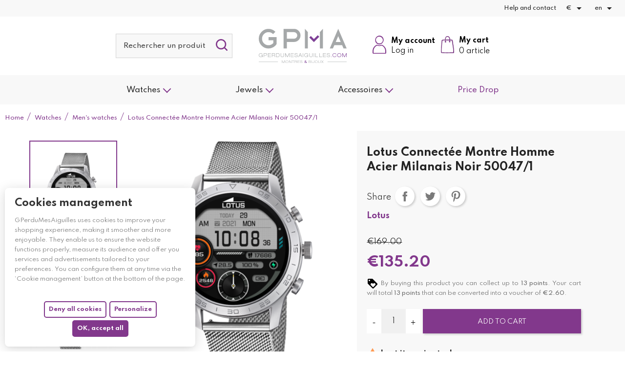

--- FILE ---
content_type: text/html; charset=utf-8
request_url: https://gperdumesaiguilles.com/en/mens-watches/20640-lotus-connectee-montre-homme-acier-milanais-noir-500471-8430622787522.html
body_size: 28734
content:
<!doctype html>
<html lang="en">

<head>
    
        <link rel="stylesheet" href="https://use.typekit.net/fut5syg.css">
  <link rel="preconnect" href="https://fonts.googleapis.com/" crossorigin>
  <link rel="preload" as="style" href="https://fonts.googleapis.com/css2?family=Petit+Formal+Script:ital,wght@0,400&amp;family=Spartan:ital,wght@0,300;0,400;0,500;0,700&amp;display=swap">
  <link rel="stylesheet" href="https://fonts.googleapis.com/css2?family=Petit+Formal+Script:ital,wght@0,400&amp;family=Spartan:ital,wght@0,300;0,400;0,500;0,700&amp;display=swap" media="print" onload="this.media='all'" />


    <meta charset="utf-8">


    <meta http-equiv="x-ua-compatible" content="ie=edge">



    <link rel="canonical" href="https://gperdumesaiguilles.com/en/mens-watches/20640-lotus-connectee-montre-homme-acier-milanais-noir-500471-8430622787522.html">

    <title>Lotus Connectée Montre Homme Acier Milanais Noir 50047/1</title>
    
          <script>
    const bwatarteaucitronArrayJs = {"mainTitleTranslatable":"Cookies management","mainDescriptionTranslatable":"<p>GPerduMesAiguilles uses cookies to improve your shopping experience, making it smoother and more enjoyable. They enable us to ensure the website functions properly, measure its audience and offer you services and advertisements tailored to your preferences. You can configure them at any time via the \u2018Cookie management\u2019 button at the bottom of the page.<\/p>","declineAllIsMinized":false,"alwaysEnableTranslatable":"Always enable"};
  </script>

  <link rel="preload" href="https://tarteaucitron.io/load.js?domain=gperdumesaiguilles.com&amp;uuid=b3b69256f6f092c4fb87242f4eb9504855d8c2f5" as="script">
  <link rel="dns-prefetch" href="//tarteaucitron.io">
  <link rel="preconnect" href="https://tarteaucitron.io" crossorigin="">
  <script src="https://tarteaucitron.io/load.js?domain=gperdumesaiguilles.com&amp;uuid=b3b69256f6f092c4fb87242f4eb9504855d8c2f5"></script>

      <link rel="stylesheet" href="/modules/bwatarteaucitron/views/assets/css/theme-bwa.css" type="text/css" media="all">
  
      <script type="text/javascript" src="/modules/bwatarteaucitron/views/assets/js/front.js"></script>
  

      <script type="text/javascript" src="/modules/bwatarteaucitron/views/assets/js/theme-bwa.js"></script>
  

    
    <meta name="description" content="">
    <meta name="keywords" content="">
    
        
    

            <link rel="canonical" href="https://gperdumesaiguilles.com/en/mens-watches/20640-lotus-connectee-montre-homme-acier-milanais-noir-500471-8430622787522.html">
        
                    <link rel="alternate" href="https://gperdumesaiguilles.com/fr/montres-homme/20640-lotus-connectee-montre-homme-acier-milanais-noir-500471-8430622787522.html" hreflang="fr">
                    <link rel="alternate" href="https://gperdumesaiguilles.com/de/montre-homme/20640-lotus-connectee-montre-homme-acier-milanais-noir-500471-8430622787522.html" hreflang="de-de">
                    <link rel="alternate" href="https://gperdumesaiguilles.com/es/montre-homme/20640-lotus-connectee-montre-homme-acier-milanais-noir-500471-8430622787522.html" hreflang="es-es">
                    <link rel="alternate" href="https://gperdumesaiguilles.com/it/montre-homme/20640-lotus-connectee-montre-homme-acier-milanais-noir-500471-8430622787522.html" hreflang="it-it">
                    <link rel="alternate" href="https://gperdumesaiguilles.com/en/mens-watches/20640-lotus-connectee-montre-homme-acier-milanais-noir-500471-8430622787522.html" hreflang="en-us">
                    <link rel="alternate" href="https://gperdumesaiguilles.com/nl/montres-homme/20640-lotus-connectee-montre-homme-acier-milanais-noir-500471-8430622787522.html" hreflang="nl">
                    <link rel="alternate" href="https://gperdumesaiguilles.com/be/montres-homme/20640-lotus-connectee-montre-homme-acier-milanais-noir-500471-8430622787522.html" hreflang="be-FR">
            

    


<meta property="og:title" content="Lotus Connectée Montre Homme Acier Milanais Noir 50047/1"/>
<meta property="og:description" content=""/>
<meta property="og:type" content="website"/>
<meta property="og:url" content="https://gperdumesaiguilles.com/en/mens-watches/20640-lotus-connectee-montre-homme-acier-milanais-noir-500471-8430622787522.html"/>
<meta property="og:site_name" content="GPerduMesAiguilles.com"/>

                        <meta property="og:image" content="https://gperdumesaiguilles.com/67681-large_default/lotus-connectee-montre-homme-acier-milanais-noir-500471.jpg"/>
                    <meta property="og:image" content="https://gperdumesaiguilles.com/67682-large_default/lotus-connectee-montre-homme-acier-milanais-noir-500471.jpg"/>
                    <meta property="og:image" content="https://gperdumesaiguilles.com/67683-large_default/lotus-connectee-montre-homme-acier-milanais-noir-500471.jpg"/>
            <script type="application/ld+json">
{
    "@context" : "http://schema.org",
    "@type" : "Organization",
    "name" : "GPerduMesAiguilles.com",
    "url" : "https://gperdumesaiguilles.com/en/",
    "logo" : {
        "@type":"ImageObject",
        "url":"https://gperdumesaiguilles.comhttps://gperdumesaiguilles.com/img/prestashop-logo-1607952000.jpg"
    },
    "sameAs": [
    "https://www.instagram.com/gperdumesaiguilles/",
    "https://www.facebook.com/Gperdumesaiguilles/",
    "https://www.twitter.com/GPerduMesAig",
    "https://www.linkedin.com/company/gperdumesaiguilles/"
  ]
}


</script>

<script type="application/ld+json">
{
    "@context":"http://schema.org",
    "@type":"WebPage",
    "isPartOf": {
        "@type":"WebSite",
        "url":  "https://gperdumesaiguilles.com/en/",
        "name": "GPerduMesAiguilles.com"
    },
    "name": "Lotus Connectée Montre Homme Acier Milanais Noir 50047/1",
    "url":  "https://gperdumesaiguilles.com/en/mens-watches/20640-lotus-connectee-montre-homme-acier-milanais-noir-500471-8430622787522.html"
}



</script>

    <script type="application/ld+json">
    {
    "@context": "http://schema.org/",
    "@type": "Product",
    "url": "https://gperdumesaiguilles.com/en/mens-watches/20640-lotus-connectee-montre-homme-acier-milanais-noir-500471-8430622787522.html",
    "name": "Lotus Connectée Montre Homme Acier Milanais Noir 50047/1",
    "description": "",
    "category": "Men&#039;s watches",
    "image" :"https://gperdumesaiguilles.com/67681-home_default/lotus-connectee-montre-homme-acier-milanais-noir-500471.jpg",	"sku": "20640",	"mpn": "50047/1",    "brand": {
        "@type": "Brand",
        "name": "Lotus"
    },            "weight": {
        "@context": "https://schema.org",
        "@type": "QuantitativeValue",
        "value": "0.500000",
        "unitCode": "kg"
    },
                    "offers": {
            "@type": "Offer",
            "priceCurrency": "EUR",
            "name": "Lotus Connectée Montre Homme Acier Milanais Noir 50047/1",
            "price": "135.2",
            "url": "https://gperdumesaiguilles.com/en/mens-watches/20640-lotus-connectee-montre-homme-acier-milanais-noir-500471-8430622787522.html",
            "priceValidUntil": "2026-02-02",
                        "image": ["https://gperdumesaiguilles.com/67681-large_default/lotus-connectee-montre-homme-acier-milanais-noir-500471.jpg","https://gperdumesaiguilles.com/67682-large_default/lotus-connectee-montre-homme-acier-milanais-noir-500471.jpg","https://gperdumesaiguilles.com/67683-large_default/lotus-connectee-montre-homme-acier-milanais-noir-500471.jpg"],
                                "gtin13": "8430622787522",
                        "sku": "50047/1",
                                "availability": "http://schema.org/InStock",
            "seller": {
                "@type": "Organization",
                "name": "GPerduMesAiguilles.com"
            }
        }
    
}



    </script>
    <script type="application/ld+json">
    {
    "@context": "https://schema.org",
    "@type": "BreadcrumbList",
    "itemListElement": [
        {
    "@type": "ListItem",
    "position": 1,
    "name": "Home",
    "item": "https://gperdumesaiguilles.com/en/"
    },            {
    "@type": "ListItem",
    "position": 2,
    "name": "Watches",
    "item": "https://gperdumesaiguilles.com/en/48-watches"
    },            {
    "@type": "ListItem",
    "position": 3,
    "name": "Men&#039;s watches",
    "item": "https://gperdumesaiguilles.com/en/5-mens-watches"
    },            {
    "@type": "ListItem",
    "position": 4,
    "name": "Lotus Connectée Montre Homme Acier Milanais Noir 50047/1",
    "item": "https://gperdumesaiguilles.com/en/mens-watches/20640-lotus-connectee-montre-homme-acier-milanais-noir-500471-8430622787522.html"
    }        ]
    }

    </script>



    


    <meta name="viewport" content="width=device-width, initial-scale=1">



    <link rel="icon" type="image/vnd.microsoft.icon" href="https://gperdumesaiguilles.com/img/favicon.ico?1679055679">
    <link rel="shortcut icon" type="image/x-icon" href="https://gperdumesaiguilles.com/img/favicon.ico?1679055679">



              <link rel="stylesheet" href="https://gperdumesaiguilles.com/modules/blockreassurance/views/dist/front.css?v=1.0.0" type="text/css" media="all">
          <link rel="stylesheet" href="/modules/ps_checkout/views/css/payments.css?version=3.6.3&amp;v=1.0.0" type="text/css" media="all">
          <link rel="stylesheet" href="https://gperdumesaiguilles.com/modules/ps_socialfollow/views/css/ps_socialfollow.css?v=1.0.0" type="text/css" media="all">
          <link rel="stylesheet" href="https://gperdumesaiguilles.com/modules/alma/views/css/alma-product.css?v=1.0.0" type="text/css" media="all">
          <link rel="stylesheet" href="https://cdn.jsdelivr.net/npm/@alma/widgets@3.x.x/dist/widgets.min.css?v=1.0.0" type="text/css" media="all">
          <link rel="stylesheet" href="https://gperdumesaiguilles.com/modules/relatedproducts//views/css/relatedproducts-classic.css?v=1.0.0" type="text/css" media="all">
          <link rel="stylesheet" href="https://gperdumesaiguilles.com/modules/relatedproducts//views/css/relatedproducts-global.css?v=1.0.0" type="text/css" media="all">
          <link rel="stylesheet" href="https://gperdumesaiguilles.com/modules/relatedproducts//views/css/relatedproducts-column.css?v=1.0.0" type="text/css" media="all">
          <link rel="stylesheet" href="https://gperdumesaiguilles.com/modules/relatedproducts//views/css/vendor/busy-load/app.min.css?v=1.0.0" type="text/css" media="all">
          <link rel="stylesheet" href="https://gperdumesaiguilles.com/modules/ndk_advanced_custom_fields/views/css/front.css?v=1.0.0" type="text/css" media="all">
          <link rel="stylesheet" href="https://gperdumesaiguilles.com/modules/ndk_advanced_custom_fields/views/css/order.css?v=1.0.0" type="text/css" media="all">
          <link rel="stylesheet" href="https://gperdumesaiguilles.com/modules/bwa_captcha/views/css/bwa_captcha.css?v=1.0.0" type="text/css" media="all">
          <link rel="stylesheet" href="https://gperdumesaiguilles.com/modules/ybc_instagram/views/css/ets.fancybox.css?v=1.0.0" type="text/css" media="all">
          <link rel="stylesheet" href="https://gperdumesaiguilles.com/modules/ybc_instagram/views/css/instagram.css?v=1.0.0" type="text/css" media="all">
          <link rel="stylesheet" href="https://gperdumesaiguilles.com/modules/ybc_instagram/views/css/fix17.css?v=1.0.0" type="text/css" media="all">
          <link rel="stylesheet" href="https://gperdumesaiguilles.com/modules/ybc_instagram/views/css/slick.css?v=1.0.0" type="text/css" media="all">
          <link rel="stylesheet" href="https://gperdumesaiguilles.com/modules/advancedpopupcreator/views/css/advancedpopup-front.css?v=1.0.0" type="text/css" media="all">
          <link rel="stylesheet" href="https://gperdumesaiguilles.com/modules/ambjolisearch/views/css/jolisearch-common.css?v=1.0.0" type="text/css" media="all">
          <link rel="stylesheet" href="https://gperdumesaiguilles.com/modules/ambjolisearch/views/css/jolisearch-finder.css?v=1.0.0" type="text/css" media="all">
          <link rel="stylesheet" href="https://gperdumesaiguilles.com/modules/hicarouselspack/views/css/owl.carousel.min2.css?v=1.0.0" type="text/css" media="all">
          <link rel="stylesheet" href="https://gperdumesaiguilles.com/modules/hicarouselspack/views/css/owl.theme.default.min2.css?v=1.0.0" type="text/css" media="all">
          <link rel="stylesheet" href="https://gperdumesaiguilles.com/modules/hicarouselspack/views/css/carouselspack_front.css?v=1.0.0" type="text/css" media="all">
          <link rel="stylesheet" href="https://gperdumesaiguilles.com/modules/hicarouselspack/views/css/carouselspack_front1.6.css?v=1.0.0" type="text/css" media="all">
          <link rel="stylesheet" href="https://gperdumesaiguilles.com/modules/hicarouselspack/views/css/custom.css?v=1.0.0" type="text/css" media="all">
          <link rel="stylesheet" href="https://gperdumesaiguilles.com/themes/bwaV2/modules/ndk_steppingpack/views/css/front.css?v=1.0.0" type="text/css" media="all">
          <link rel="stylesheet" href="https://gperdumesaiguilles.com/themes/bwaV2/modules/ndk_steppingpack/views/css/loader.css?v=1.0.0" type="text/css" media="all">
          <link rel="stylesheet" href="https://gperdumesaiguilles.com/modules/socialloginmodule/views/css/front.css?v=1.0.0" type="text/css" media="all">
          <link rel="stylesheet" href="https://gperdumesaiguilles.com/modules/socialloginmodule/views/css/bootstrap-social.css?v=1.0.0" type="text/css" media="all">
          <link rel="stylesheet" href="https://gperdumesaiguilles.com/modules/socialloginmodule/views/css/font-awesome.min.css?v=1.0.0" type="text/css" media="all">
          <link rel="stylesheet" href="https://gperdumesaiguilles.com/modules/steavisgarantis/views/css/style.css?v=1.0.0" type="text/css" media="all">
          <link rel="stylesheet" href="https://gperdumesaiguilles.com/js/jquery/ui/themes/base/minified/jquery-ui.min.css?v=1.0.0" type="text/css" media="all">
          <link rel="stylesheet" href="https://gperdumesaiguilles.com/js/jquery/ui/themes/base/minified/jquery.ui.theme.min.css?v=1.0.0" type="text/css" media="all">
          <link rel="stylesheet" href="https://gperdumesaiguilles.com/js/jquery/plugins/fancybox/jquery.fancybox.css?v=1.0.0" type="text/css" media="all">
          <link rel="stylesheet" href="https://gperdumesaiguilles.com/modules/bwacustomcards/views/assets/css/front/front.css?v=1.0.0" type="text/css" media="all">
          <link rel="stylesheet" href="https://gperdumesaiguilles.com/modules/ps_imageslider/css/homeslider.css?v=1.0.0" type="text/css" media="all">
          <link rel="stylesheet" href="https://gperdumesaiguilles.com/modules/bwa_progressdeliverybar/css/style.css?v=1.0.0" type="text/css" media="all">
          <link rel="stylesheet" href="https://gperdumesaiguilles.com/themes/bwaV2/assets/css/prestashop_custom_bootstrap.css?v=1.0.0" type="text/css" media="all">
          <link rel="stylesheet" href="https://gperdumesaiguilles.com/themes/bwaV2/assets/css/theme.css?v=1.0.0" type="text/css" media="all">
          <link rel="stylesheet" href="https://gperdumesaiguilles.com/themes/bwaV2/assets/css/libs/slick/slick.css?v=1.0.0" type="text/css" media="all">
          <link rel="stylesheet" href="https://gperdumesaiguilles.com/themes/bwaV2/assets/css/libs/select2/select2.min.css?v=1.0.0" type="text/css" media="all">
          <link rel="stylesheet" href="https://gperdumesaiguilles.com/themes/bwaV2/assets/css/libs/aos/aos.css?v=1.0.0" type="text/css" media="all">
          <link rel="stylesheet" href="https://gperdumesaiguilles.com/themes/bwaV2/assets/css/libs/swiper/swiper.min.css?v=1.0.0" type="text/css" media="all">
          <link rel="stylesheet" href="https://gperdumesaiguilles.com/themes/bwaV2/assets/css/libs/accordionsJs/accordions.min.css?v=1.0.0" type="text/css" media="all">
          <link rel="stylesheet" href="https://gperdumesaiguilles.com/themes/bwaV2/assets/css/bwa/vars.css?v=1.0.0" type="text/css" media="all">
          <link rel="stylesheet" href="https://gperdumesaiguilles.com/themes/bwaV2/assets/css/bwa/global.css?v=1.0.0" type="text/css" media="all">
          <link rel="stylesheet" href="https://gperdumesaiguilles.com/themes/bwaV2/assets/css/bwa/components.css?v=1.0.0" type="text/css" media="all">
          <link rel="stylesheet" href="https://gperdumesaiguilles.com/themes/bwaV2/assets/css/bwa/fonts.css?v=1.0.0" type="text/css" media="all">
          <link rel="stylesheet" href="https://gperdumesaiguilles.com/themes/bwaV2/assets/css/bwa/header/header.css?v=1.0.0" type="text/css" media="all">
          <link rel="stylesheet" href="https://gperdumesaiguilles.com/themes/bwaV2/assets/css/bwa/header/header_resp.css?v=1.0.0" type="text/css" media="all">
          <link rel="stylesheet" href="https://gperdumesaiguilles.com/themes/bwaV2/assets/css/bwa/footer/footer.css?v=1.0.0" type="text/css" media="all">
          <link rel="stylesheet" href="https://gperdumesaiguilles.com/themes/bwaV2/assets/css/bwa/footer/footer_resp.css?v=1.0.0" type="text/css" media="all">
          <link rel="stylesheet" href="https://gperdumesaiguilles.com/themes/bwaV2/assets/css/bwa/product_min.css?v=1.0.0" type="text/css" media="all">
          <link rel="stylesheet" href="https://gperdumesaiguilles.com/themes/bwaV2/assets/css/bwa/add_to_cart_modal.css?v=1.0.0" type="text/css" media="all">
          <link rel="stylesheet" href="https://gperdumesaiguilles.com/themes/bwaV2/assets/css/bwa/header/templates/custom.css?v=1.0.0" type="text/css" media="all">
          <link rel="stylesheet" href="https://gperdumesaiguilles.com/themes/bwaV2/assets/css/bwa/header/header_actions_footer.css?v=1.0.0" type="text/css" media="all">
          <link rel="stylesheet" href="https://gperdumesaiguilles.com/themes/bwaV2/assets/css/bwa/productPage/productPage.css?v=1.0.0" type="text/css" media="all">
          <link rel="stylesheet" href="https://gperdumesaiguilles.com/themes/bwaV2/assets/css/bwa/productPage/productPage_resp.css?v=1.0.0" type="text/css" media="all">
          <link rel="stylesheet" href="https://gperdumesaiguilles.com/modules/bwa_menu/views/assets/css/front/bwa_menu.css?v=1.0.0" type="text/css" media="all">
          <link rel="stylesheet" href="https://gperdumesaiguilles.com/modules/bwa_menu/views/assets/css/front/resp/bwa_menu.css?v=1.0.0" type="text/css" media="all">
          <link rel="stylesheet" href="https://gperdumesaiguilles.com/modules/bwa_menu/views/assets/css/front/bwa_menu-template_3.css?v=1.0.0" type="text/css" media="all">
          <link rel="stylesheet" href="https://gperdumesaiguilles.com/modules/bwa_menu/views/assets/css/front/resp/bwa_menu-template_3.css?v=1.0.0" type="text/css" media="all">




    

  <script type="text/javascript">
        var BwaMenu_menuAnimationDelay = 400;
        var BwaMenu_useMobileDetect = true;
        var Chronopost = {"ajax_endpoint":"https:\/\/gperdumesaiguilles.com\/en\/module\/chronopost\/ajax?ajax=1"};
        var WhatYouCan = "You have to continue in this step";
        var WhatYouWant = "What do you want to do now?";
        var addProductPrice = "1";
        var additionnalText = "Options : ";
        var ajaxUrl = "https:\/\/gperdumesaiguilles.com\/modules\/ndk_steppingpack\/ajaxCheckCart.php";
        var ajaxUrlProducts = "https:\/\/gperdumesaiguilles.com\/modules\/ndk_steppingpack\/ajax-getProducts.php";
        var allText = "All";
        var allowBuyWhenOutOfStock = true;
        var allowEdit = "0";
        var applyText = "Apply";
        var baseDir = "https:\/\/gperdumesaiguilles.com\/";
        var baseUri = "https:\/\/gperdumesaiguilles.com\/";
        var baseUrl = "https:\/\/gperdumesaiguilles.com\/";
        var base_productText = "Base product";
        var base_url = "https:\/\/gperdumesaiguilles.com\/";
        var btPixel = {"btnAddToWishlist":"a[id=\"wishlist_button\"]","btnOrder":".btn-primary","tagContent":{"sPixel":"2739546749625498","aDynTags":{"content_type":{"label":"content_type","value":"product"},"content_ids":{"label":"content_ids","value":"EN20640"},"value":{"label":"value","value":135.2},"currency":{"label":"currency","value":"EUR"},"content_name":{"label":"content_name","value":"Lotus Connect\u00e9e Montre Homme Acier Milanais Noir 50047\/1"},"content_category":{"label":"content_category","value":"Men s watches"}},"sCR":"\n","aTrackingType":{"label":"tracking_type","value":"ViewContent"},"sJsObjName":"oPixelFacebook"},"pixel_id":"2739546749625498","bUseConsent":"0","iConsentConsentLvl":0,"bConsentHtmlElement":"","bConsentHtmlElementSecond":"","bUseAxeption":"0","token":"8861d2e82c1e5b584495873265070172","ajaxUrl":"https:\/\/gperdumesaiguilles.com\/en\/module\/facebookproductad\/ajax","external_id":0,"useAdvancedMatching":false,"advancedMatchingData":false,"eventId":3080,"fbdaSeparator":"v","pixelCurrency":"EUR","comboExport":"0","prefix":"","prefixLang":"EN","useConversionApi":"0","useApiForPageView":"0","currentPage":"product","id_order":false};
        var bwa_captcha_sitekey = "6LfxfYAaAAAAAKHTxjngcx_4h9CNIVsdSowTfYtC";
        var caracterText = "Caracter";
        var charsLeftText = "character left";
        var contentOnly = "false";
        var continueText = "Add another product";
        var currencyFormat17 = "2";
        var currencySign = "\u20ac";
        var cusText = "Customization";
        var designerImgText = "&gt; Item (image)";
        var designerRemoveText = "remove";
        var designerTextText = "&gt; Item (text)";
        var designerUploadText = "&gt; Item (upload)";
        var designerValue = "see picture";
        var detailText = "Details";
        var disableLoader = "1";
        var displayPriceHT = "0";
        var editConfig = "0";
        var editText = "Save configuration";
        var fillText = "Please fill all values";
        var filterText = "Filter";
        var footerIsFixed = false;
        var fullText = "You reach the maximum products number in this step";
        var full_cldr_language_code = "EN";
        var header = {"fullscreen":true,"template":"custom","variant":"","actionsStickyFooter":true};
        var hoverThumbChangeCover = true;
        var in_stock_text = "In stock";
        var isFields = "1";
        var isPsVersion17 = true;
        var jolisearch = {"amb_joli_search_action":"https:\/\/gperdumesaiguilles.com\/en\/jolisearch","amb_joli_search_link":"https:\/\/gperdumesaiguilles.com\/en\/jolisearch","amb_joli_search_controller":"jolisearch","blocksearch_type":"top","show_cat_desc":0,"ga_acc":0,"id_lang":7,"url_rewriting":1,"use_autocomplete":2,"minwordlen":3,"l_products":"Products","l_manufacturers":"Manufacturers","l_suppliers":"Suppliers","l_categories":"Categories","l_no_results_found":"No results found","l_more_results":"More results \u00bb","ENT_QUOTES":3,"jolisearch_position":{"my":"right top","at":"right bottom","collision":"flipfit none"},"classes":"ps17","display_manufacturer":"","display_supplier":"","display_category":"","use_mobile_ux":"","mobile_media_breakpoint":"576","mobile_opening_selector":"","show_add_to_cart_button":"","add_to_cart_button_style":1,"show_features":"","feature_ids":[],"show_feature_values_only":true,"show_price":"1","theme":"finder"};
        var labelTotal = "Total : ";
        var labelTotalHT = "Total tax excl.: ";
        var lazyImgDefault = "https:\/\/gperdumesaiguilles.com\/modules\/ndk_advanced_custom_fields\/views\/img\/lazy.jpg";
        var lazyload = true;
        var letOpen = "0";
        var lineven_rlp = {"datas":{"refresh_mode":"NOTHING","refresh_delay":"300","partners_reviews_module":false,"partners_reviews_module_grade_url":""},"id":"114","name":"relatedproducts","is_test_mode":0,"ajax":[],"urls":{"service_dispatcher_url":"https:\/\/gperdumesaiguilles.com\/en\/module\/relatedproducts\/servicedispatcher","service_dispatcher_ssl_url":"https:\/\/gperdumesaiguilles.com\/en\/module\/relatedproducts\/servicedispatcher","short_url":"modules\/relatedproducts\/","base_url":"\/modules\/relatedproducts\/","css_url":"\/modules\/relatedproducts\/views\/css\/","cart_url":"https:\/\/gperdumesaiguilles.com\/en\/cart?action=show","order_url":"https:\/\/gperdumesaiguilles.com\/en\/order"}};
        var linkLoyaltyAjax = "https:\/\/gperdumesaiguilles.com\/en\/module\/totloyaltyadvanced\/ajaxloyaltypoints";
        var loadingText = "Generating your custom product...";
        var makeItFloat = "0";
        var makeSlide = "0";
        var mobile_detect = {"isMobile":false,"isTablet":false,"get_device":1};
        var nbOfThumbNeededForSlide = 3;
        var ndk_disableAutoScroll = "1";
        var ndk_taxe_rate = "20";
        var nextText = "Go to the next step";
        var optionnalText = "Add an optional product";
        var orderLink = "\/\/gperdumesaiguilles.com\/en\/cart?action=show";
        var orderText = "Proceed to checkout";
        var out_of_stock_text = "Out of stock";
        var page_name = "product";
        var pixel_fc = "https:\/\/gperdumesaiguilles.com\/en\/module\/pspixel\/FrontAjaxPixel";
        var prestashop = {"cart":{"products":[],"totals":{"total":{"type":"total","label":"Total","amount":0,"value":"\u20ac0.00"},"total_including_tax":{"type":"total","label":"Total (tax incl.)","amount":0,"value":"\u20ac0.00"},"total_excluding_tax":{"type":"total","label":"Total (tax excl.)","amount":0,"value":"\u20ac0.00"}},"subtotals":{"products":{"type":"products","label":"Subtotal","amount":0,"value":"\u20ac0.00"},"discounts":null,"shipping":{"type":"shipping","label":"Shipping","amount":0,"value":""},"tax":null},"products_count":0,"summary_string":"0 items","vouchers":{"allowed":1,"added":[]},"discounts":[],"minimalPurchase":0,"minimalPurchaseRequired":""},"currency":{"id":1,"name":"Euro","iso_code":"EUR","iso_code_num":"978","sign":"\u20ac"},"customer":{"lastname":null,"firstname":null,"email":null,"birthday":null,"newsletter":null,"newsletter_date_add":null,"optin":null,"website":null,"company":null,"siret":null,"ape":null,"is_logged":false,"gender":{"type":null,"name":null},"addresses":[]},"language":{"name":"English (English)","iso_code":"en","locale":"en-US","language_code":"en-us","is_rtl":"0","date_format_lite":"m\/d\/Y","date_format_full":"m\/d\/Y H:i:s","id":7},"page":{"title":"","canonical":"https:\/\/gperdumesaiguilles.com\/en\/mens-watches\/20640-lotus-connectee-montre-homme-acier-milanais-noir-500471-8430622787522.html","meta":{"title":"Lotus Connect\u00e9e Montre Homme Acier Milanais Noir 50047\/1","description":"","keywords":"","robots":"index"},"page_name":"product","body_classes":{"lang-en":true,"lang-rtl":false,"country-FR":true,"currency-EUR":true,"layout-full-width":true,"page-product":true,"tax-display-enabled":true,"product-id-20640":true,"product-Lotus Connect\u00e9e Montre Homme Acier Milanais Noir 50047\/1":true,"product-id-category-5":true,"product-id-manufacturer-10":true,"product-id-supplier-0":true,"product-available-for-order":true},"admin_notifications":[]},"shop":{"name":"GPerduMesAiguilles.com","logo":"https:\/\/gperdumesaiguilles.com\/img\/prestashop-logo-1607952000.jpg","stores_icon":"https:\/\/gperdumesaiguilles.com\/img\/logo_stores.png","favicon":"https:\/\/gperdumesaiguilles.com\/img\/favicon.ico"},"urls":{"base_url":"https:\/\/gperdumesaiguilles.com\/","current_url":"https:\/\/gperdumesaiguilles.com\/en\/mens-watches\/20640-lotus-connectee-montre-homme-acier-milanais-noir-500471-8430622787522.html","shop_domain_url":"https:\/\/gperdumesaiguilles.com","img_ps_url":"https:\/\/gperdumesaiguilles.com\/img\/","img_cat_url":"https:\/\/gperdumesaiguilles.com\/img\/c\/","img_lang_url":"https:\/\/gperdumesaiguilles.com\/img\/l\/","img_prod_url":"https:\/\/gperdumesaiguilles.com\/img\/p\/","img_manu_url":"https:\/\/gperdumesaiguilles.com\/img\/m\/","img_sup_url":"https:\/\/gperdumesaiguilles.com\/img\/su\/","img_ship_url":"https:\/\/gperdumesaiguilles.com\/img\/s\/","img_store_url":"https:\/\/gperdumesaiguilles.com\/img\/st\/","img_col_url":"https:\/\/gperdumesaiguilles.com\/img\/co\/","img_url":"https:\/\/gperdumesaiguilles.com\/themes\/bwaV2\/assets\/img\/","css_url":"https:\/\/gperdumesaiguilles.com\/themes\/bwaV2\/assets\/css\/","js_url":"https:\/\/gperdumesaiguilles.com\/themes\/bwaV2\/assets\/js\/","pic_url":"https:\/\/gperdumesaiguilles.com\/upload\/","pages":{"address":"https:\/\/gperdumesaiguilles.com\/en\/address","addresses":"https:\/\/gperdumesaiguilles.com\/en\/addresses","authentication":"https:\/\/gperdumesaiguilles.com\/en\/login","cart":"https:\/\/gperdumesaiguilles.com\/en\/cart","category":"https:\/\/gperdumesaiguilles.com\/en\/index.php?controller=category","cms":"https:\/\/gperdumesaiguilles.com\/en\/index.php?controller=cms","contact":"https:\/\/gperdumesaiguilles.com\/en\/contact-us","discount":"https:\/\/gperdumesaiguilles.com\/en\/discount","guest_tracking":"https:\/\/gperdumesaiguilles.com\/en\/guest-tracking","history":"https:\/\/gperdumesaiguilles.com\/en\/order-history","identity":"https:\/\/gperdumesaiguilles.com\/en\/identity","index":"https:\/\/gperdumesaiguilles.com\/en\/","my_account":"https:\/\/gperdumesaiguilles.com\/en\/my-account","order_confirmation":"https:\/\/gperdumesaiguilles.com\/en\/order-confirmation","order_detail":"https:\/\/gperdumesaiguilles.com\/en\/index.php?controller=order-detail","order_follow":"https:\/\/gperdumesaiguilles.com\/en\/order-follow","order":"https:\/\/gperdumesaiguilles.com\/en\/order","order_return":"https:\/\/gperdumesaiguilles.com\/en\/index.php?controller=order-return","order_slip":"https:\/\/gperdumesaiguilles.com\/en\/credit-slip","pagenotfound":"https:\/\/gperdumesaiguilles.com\/en\/page-not-found","password":"https:\/\/gperdumesaiguilles.com\/en\/password-recovery","pdf_invoice":"https:\/\/gperdumesaiguilles.com\/en\/index.php?controller=pdf-invoice","pdf_order_return":"https:\/\/gperdumesaiguilles.com\/en\/index.php?controller=pdf-order-return","pdf_order_slip":"https:\/\/gperdumesaiguilles.com\/en\/index.php?controller=pdf-order-slip","prices_drop":"https:\/\/gperdumesaiguilles.com\/en\/prices-drop","product":"https:\/\/gperdumesaiguilles.com\/en\/index.php?controller=product","search":"https:\/\/gperdumesaiguilles.com\/en\/search","sitemap":"https:\/\/gperdumesaiguilles.com\/en\/sitemap","stores":"https:\/\/gperdumesaiguilles.com\/en\/stores","supplier":"https:\/\/gperdumesaiguilles.com\/en\/supplier","register":"https:\/\/gperdumesaiguilles.com\/en\/login?create_account=1","order_login":"https:\/\/gperdumesaiguilles.com\/en\/order?login=1"},"alternative_langs":{"fr":"https:\/\/gperdumesaiguilles.com\/fr\/montres-homme\/20640-lotus-connectee-montre-homme-acier-milanais-noir-500471-8430622787522.html","de-de":"https:\/\/gperdumesaiguilles.com\/de\/montre-homme\/20640-lotus-connectee-montre-homme-acier-milanais-noir-500471-8430622787522.html","es-es":"https:\/\/gperdumesaiguilles.com\/es\/montre-homme\/20640-lotus-connectee-montre-homme-acier-milanais-noir-500471-8430622787522.html","it-it":"https:\/\/gperdumesaiguilles.com\/it\/montre-homme\/20640-lotus-connectee-montre-homme-acier-milanais-noir-500471-8430622787522.html","en-us":"https:\/\/gperdumesaiguilles.com\/en\/mens-watches\/20640-lotus-connectee-montre-homme-acier-milanais-noir-500471-8430622787522.html","nl":"https:\/\/gperdumesaiguilles.com\/nl\/montres-homme\/20640-lotus-connectee-montre-homme-acier-milanais-noir-500471-8430622787522.html","be-FR":"https:\/\/gperdumesaiguilles.com\/be\/montres-homme\/20640-lotus-connectee-montre-homme-acier-milanais-noir-500471-8430622787522.html"},"theme_assets":"\/themes\/bwaV2\/assets\/","actions":{"logout":"https:\/\/gperdumesaiguilles.com\/en\/?mylogout="},"no_picture_image":{"bySize":{"small_default":{"url":"https:\/\/gperdumesaiguilles.com\/img\/p\/en-default-small_default.jpg","width":98,"height":123},"cart_default":{"url":"https:\/\/gperdumesaiguilles.com\/img\/p\/en-default-cart_default.jpg","width":125,"height":158},"pdt_180":{"url":"https:\/\/gperdumesaiguilles.com\/img\/p\/en-default-pdt_180.jpg","width":180,"height":180},"pdt_300":{"url":"https:\/\/gperdumesaiguilles.com\/img\/p\/en-default-pdt_300.jpg","width":300,"height":300},"pdt_360":{"url":"https:\/\/gperdumesaiguilles.com\/img\/p\/en-default-pdt_360.jpg","width":360,"height":360},"home_default":{"url":"https:\/\/gperdumesaiguilles.com\/img\/p\/en-default-home_default.jpg","width":420,"height":530},"medium_default":{"url":"https:\/\/gperdumesaiguilles.com\/img\/p\/en-default-medium_default.jpg","width":458,"height":577},"pdt_540":{"url":"https:\/\/gperdumesaiguilles.com\/img\/p\/en-default-pdt_540.jpg","width":540,"height":540},"large_default":{"url":"https:\/\/gperdumesaiguilles.com\/img\/p\/en-default-large_default.jpg","width":800,"height":800}},"small":{"url":"https:\/\/gperdumesaiguilles.com\/img\/p\/en-default-small_default.jpg","width":98,"height":123},"medium":{"url":"https:\/\/gperdumesaiguilles.com\/img\/p\/en-default-pdt_360.jpg","width":360,"height":360},"large":{"url":"https:\/\/gperdumesaiguilles.com\/img\/p\/en-default-large_default.jpg","width":800,"height":800},"legend":""}},"configuration":{"display_taxes_label":true,"display_prices_tax_incl":true,"is_catalog":false,"show_prices":true,"opt_in":{"partner":false},"quantity_discount":{"type":"discount","label":"Unit discount"},"voucher_enabled":1,"return_enabled":1},"field_required":[],"breadcrumb":{"links":[{"title":"Home","url":"https:\/\/gperdumesaiguilles.com\/en\/"},{"title":"Watches","url":"https:\/\/gperdumesaiguilles.com\/en\/48-watches"},{"title":"Men's watches","url":"https:\/\/gperdumesaiguilles.com\/en\/5-mens-watches"},{"title":"Lotus Connect\u00e9e Montre Homme Acier Milanais Noir 50047\/1","url":"https:\/\/gperdumesaiguilles.com\/en\/mens-watches\/20640-lotus-connectee-montre-homme-acier-milanais-noir-500471-8430622787522.html"}],"count":4},"link":{"protocol_link":"https:\/\/","protocol_content":"https:\/\/"},"time":1768723401,"static_token":"8861d2e82c1e5b584495873265070172","token":"0329b1e738d84d9a6219e7732393d7de","debug":false};
        var priceMessage = "Not enouth quantity in tock";
        var priceMessageSpecific = "A discount of";
        var productDisplayAccordionsForMoreInfos = true;
        var productDisplayTabsForMoreInfos = false;
        var productDisplayTaxShippingDeliveryLabel = false;
        var productHasDividedPrice = false;
        var productHasMinusAndPlusBtn = true;
        var productHasPopupForCoverImage = false;
        var productHasZoomOnCoverImage = true;
        var productListBottom = false;
        var productListPagination = true;
        var productListTopHeader = true;
        var productListTopSort = false;
        var productMinHasAddToCart = true;
        var productMinHasDiscountAmountOrPercentage = true;
        var productMinHasDividedPrice = false;
        var productMinHasManufacturerName = true;
        var productMinHashighlightedInformations = false;
        var ps_checkout3dsEnabled = true;
        var ps_checkoutAutoRenderDisabled = false;
        var ps_checkoutCancelUrl = "https:\/\/gperdumesaiguilles.com\/en\/module\/ps_checkout\/cancel";
        var ps_checkoutCardBrands = ["MASTERCARD","VISA","AMEX","CB_NATIONALE"];
        var ps_checkoutCardFundingSourceImg = "\/modules\/ps_checkout\/views\/img\/payment-cards.png";
        var ps_checkoutCardLogos = {"AMEX":"\/modules\/ps_checkout\/views\/img\/amex.svg","CB_NATIONALE":"\/modules\/ps_checkout\/views\/img\/cb.svg","DINERS":"\/modules\/ps_checkout\/views\/img\/diners.svg","DISCOVER":"\/modules\/ps_checkout\/views\/img\/discover.svg","JCB":"\/modules\/ps_checkout\/views\/img\/jcb.svg","MAESTRO":"\/modules\/ps_checkout\/views\/img\/maestro.svg","MASTERCARD":"\/modules\/ps_checkout\/views\/img\/mastercard.svg","UNIONPAY":"\/modules\/ps_checkout\/views\/img\/unionpay.svg","VISA":"\/modules\/ps_checkout\/views\/img\/visa.svg"};
        var ps_checkoutCartProductCount = 0;
        var ps_checkoutCheckUrl = "https:\/\/gperdumesaiguilles.com\/en\/module\/ps_checkout\/check";
        var ps_checkoutCheckoutTranslations = {"checkout.go.back.link.title":"Go back to the Checkout","checkout.go.back.label":"Checkout","checkout.card.payment":"Card payment","checkout.page.heading":"Order summary","checkout.cart.empty":"Your shopping cart is empty.","checkout.page.subheading.card":"Card","checkout.page.subheading.paypal":"PayPal","checkout.payment.by.card":"You have chosen to pay by Card.","checkout.payment.by.paypal":"You have chosen to pay by PayPal.","checkout.order.summary":"Here is a short summary of your order:","checkout.order.amount.total":"The total amount of your order comes to","checkout.order.included.tax":"(tax incl.)","checkout.order.confirm.label":"Please confirm your order by clicking &quot;I confirm my order&quot;.","paypal.hosted-fields.label.card-name":"Card holder name","paypal.hosted-fields.placeholder.card-name":"Card holder name","paypal.hosted-fields.label.card-number":"Card number","paypal.hosted-fields.placeholder.card-number":"Card number","paypal.hosted-fields.label.expiration-date":"Expiry date","paypal.hosted-fields.placeholder.expiration-date":"MM\/YY","paypal.hosted-fields.label.cvv":"CVC","paypal.hosted-fields.placeholder.cvv":"XXX","payment-method-logos.title":"100% secure payments","express-button.cart.separator":"or","express-button.checkout.express-checkout":"Express Checkout","error.paypal-sdk":"No PayPal Javascript SDK Instance","checkout.payment.others.link.label":"Other payment methods","checkout.payment.others.confirm.button.label":"I confirm my order","checkout.form.error.label":"There was an error during the payment. Please try again or contact the support.","loader-component.label.header":"Thanks for your purchase!","loader-component.label.body":"Please wait, we are processing your payment","error.paypal-sdk.contingency.cancel":"Card holder authentication canceled, please choose another payment method or try again.","error.paypal-sdk.contingency.error":"An error occurred on card holder authentication, please choose another payment method or try again.","error.paypal-sdk.contingency.failure":"Card holder authentication failed, please choose another payment method or try again.","error.paypal-sdk.contingency.unknown":"Card holder authentication cannot be checked, please choose another payment method or try again."};
        var ps_checkoutCheckoutUrl = "https:\/\/gperdumesaiguilles.com\/en\/order";
        var ps_checkoutConfirmUrl = "https:\/\/gperdumesaiguilles.com\/en\/order-confirmation";
        var ps_checkoutCreateUrl = "https:\/\/gperdumesaiguilles.com\/en\/module\/ps_checkout\/create";
        var ps_checkoutCspNonce = "";
        var ps_checkoutExpressCheckoutCartEnabled = false;
        var ps_checkoutExpressCheckoutOrderEnabled = false;
        var ps_checkoutExpressCheckoutProductEnabled = false;
        var ps_checkoutExpressCheckoutSelected = false;
        var ps_checkoutExpressCheckoutUrl = "https:\/\/gperdumesaiguilles.com\/en\/module\/ps_checkout\/ExpressCheckout";
        var ps_checkoutFundingSource = "paypal";
        var ps_checkoutFundingSourcesSorted = ["paypal"];
        var ps_checkoutHostedFieldsContingencies = "SCA_WHEN_REQUIRED";
        var ps_checkoutHostedFieldsEnabled = false;
        var ps_checkoutHostedFieldsSelected = false;
        var ps_checkoutLoaderImage = "\/modules\/ps_checkout\/views\/img\/loader.svg";
        var ps_checkoutPartnerAttributionId = "PrestaShop_Cart_PSXO_PSDownload";
        var ps_checkoutPayLaterCartPageButtonEnabled = false;
        var ps_checkoutPayLaterCategoryPageBannerEnabled = false;
        var ps_checkoutPayLaterHomePageBannerEnabled = false;
        var ps_checkoutPayLaterOrderPageBannerEnabled = false;
        var ps_checkoutPayLaterOrderPageButtonEnabled = false;
        var ps_checkoutPayLaterOrderPageMessageEnabled = false;
        var ps_checkoutPayLaterProductPageBannerEnabled = false;
        var ps_checkoutPayLaterProductPageButtonEnabled = false;
        var ps_checkoutPayLaterProductPageMessageEnabled = false;
        var ps_checkoutPayPalButtonConfiguration = null;
        var ps_checkoutPayPalOrderId = "";
        var ps_checkoutPayPalSdkConfig = {"clientId":"AXjYFXWyb4xJCErTUDiFkzL0Ulnn-bMm4fal4G-1nQXQ1ZQxp06fOuE7naKUXGkq2TZpYSiI9xXbs4eo","merchantId":"H8FPCBSTUR3Z2","currency":"EUR","intent":"capture","commit":"false","vault":"false","integrationDate":"2022-14-06","dataPartnerAttributionId":"PrestaShop_Cart_PSXO_PSDownload","dataCspNonce":"","dataEnable3ds":"true","disableFunding":"bancontact,blik,card,eps,giropay,ideal,mybank,p24,paylater","components":"marks,funding-eligibility"};
        var ps_checkoutPayWithTranslations = {"paypal":"Pay with a PayPal account"};
        var ps_checkoutPaymentMethodLogosTitleImg = "\/modules\/ps_checkout\/views\/img\/lock_checkout.svg";
        var ps_checkoutRenderPaymentMethodLogos = true;
        var ps_checkoutValidateUrl = "https:\/\/gperdumesaiguilles.com\/en\/module\/ps_checkout\/validate";
        var ps_checkoutVersion = "3.6.3";
        var ps_version = "1.7";
        var psemailsubscription_subscription = "https:\/\/gperdumesaiguilles.com\/en\/module\/ps_emailsubscription\/subscription";
        var psr_icon_color = "#F19D76";
        var quantityAvailable = "1";
        var refProd = "0";
        var resetText = "done";
        var savedtext = "Saved";
        var selectLayer = "select layer";
        var showHdPreview = "0";
        var showImgPreview = "0";
        var showImgTooltips = "0";
        var showQuicknav = "0";
        var showRecap = "0";
        var showSocialTools = "0";
        var stockManagement = "1";
        var stock_management = 1;
        var submitBtnText = "Add to cart";
        var tagslabel = "add tags here : ";
        var templateType = "0";
        var textMaxQuantity = "with theses options you can order a max quantity of";
        var thumbSlideOnCoverLeft = true;
        var timelineText = "Price\/quantity";
        var toggleCloseText = "Hide options";
        var toggleOpenText = "View options";
        var underwearText = "Underwear";
      </script>
    

    <script async src="https://www.googletagmanager.com/gtag/js?id=G-Q5XPVSN09M"></script>
    <script>
        
            window.dataLayer = window.dataLayer || [];
            function gtag(){dataLayer.push(arguments);}
            gtag('js', new Date());

            gtag('config', 'G-Q5XPVSN09M');
        
    </script>

    <script async="true" type="text/javascript" src="https://s.kk-resources.com/leadtag.js" ></script>



     <!--Module: ybc_instagram -->
<script type="text/javascript">
    var ybcInsTransNext = "Next";
    var ybcInsTransBack = "Back";
    var ybcInsTransLikes = "Likes";
    var ybcInsTransClickVideo = "Click here to open this video on Instagram";
    var ybcInsTransClickImage = "Click here to open this image on Instagram";
    var ybcInsTransInstagram = "Instagram";
    var ybcInsTransMorePhoto = "More photo";
        var YBC_INS_ENABLE_SIDEBAR = 1;
        var YBC_INS_ENABLE_POPUP_SLIDER = 1;
        var YBC_INS_SLIDER_HOOK = 'custom';
        var YBC_INS_GALLERY_DISPLAY_TYPE = 'grid';
        var YBC_INS_GALLERY_LAZY = 1;
        var YBC_INS_GALLERY_DISPLAY_FULL_WIDTH = 0;
        var YBC_INS_GALLERY_LOADMORE_TYPE = 'button';
        var YBC_INS_POPP_PER_ROW_DESKTOP = 4;
        var YBC_INS_POPP_PER_ROW_TABLET = 4;
        var YBC_INS_POPP_PER_ROW_MOBILE = 1;
        var YBC_INS_POPP_ITEM_SPACING = 5;
        var YBC_INS_POPP_HOOK_TO = 'footer_product';
        var YBC_INS_POPP_DISPLAY_TYPE = 'carousel';
        var YBC_INS_POPP_AUTOPLAY_CAROUSEL = 1;
        var YBC_INS_POPP_CAROUSEL_SPEED = 2000;
        var YBC_INS_POPP_LAZY = 1;
        var YBC_INS_POPP_LOADMORE_TYPE = 'button';
        var YBC_INS_POPP_ENABLED = 1;
        var YBC_INS_TAG_PER_ROW_DESKTOP = 4;
        var YBC_INS_TAG_PER_ROW_TABLET = 4;
        var YBC_INS_TAG_PER_ROW_MOBILE = 1;
        var YBC_INS_TAG_ITEM_SPACING = 5;
        var YBC_INS_TAG_DISPLAY_TYPE = 'grid';
        var YBC_INS_TAG_LAZY = 1;
        var YBC_INS_TAG_DISPLAY_FULL_WIDTH = 0;
        var YBC_INS_TAG_LOADMORE_TYPE = 'button';
        var YBC_INS_DISPLAY_NAME = '';
        var YBC_INS_URL = '';
        var YBC_INS_FOLLOWING_BUTTON = 'Suis nous sur instagram';
        var YBC_INS_GRAB_IT_BUTTON_PHOTO = 'Voir la photo';
        var YBC_INS_GALLERY_ITEM_SPACING = 5;
        var YBC_INS_GALLERY_PER_ROW_DESKTOP = 4;
        var YBC_INS_GALLERY_PER_ROW_TABLET = 4;
        var YBC_INS_GALLERY_PER_ROW_MOBILE = 1;
        var YBC_INS_DISPLAY_LIKE_COUNT = 1;
        var YBC_INS_DISPLAY_DESCRIPTION = 1;
        var YBC_INS_DISPLAY_SHOPNOW = 1;
        var YBC_INS_GALLERY_NUMBER = 0;
        var YBC_INS_GALLERY_LOADMORE = 1;
        YBC_INS_URL_AJAX = "/?fc=module&module=ybc_instagram&controller=next";</script>

<!--/Module: ybc_instagram --><script type="text/javascript" style="display: none">
	//Common vars
    var apc_link = "https://gperdumesaiguilles.com/en/module/advancedpopupcreator/popup";
    var apc_token = "8861d2e82c1e5b584495873265070172";
    var apc_product = "20640";
    var apc_category = "0";
    var apc_supplier = "0";
    var apc_manufacturer = "0";
    var apc_cms = "";
    var apc_controller = "product";
    var apc_exit_popups = 0;
</script>
<script async src="https://www.googletagmanager.com/gtag/js?id=UA-39043638-1"></script>
<script>
  window.dataLayer = window.dataLayer || [];
  function gtag(){dataLayer.push(arguments);}
  gtag('js', new Date());
  gtag(
    'config',
    'UA-39043638-1',
    {
      'debug_mode':false
                      }
  );
</script>

<!-- Facebook Pixel Code -->

<script>
    !function(f,b,e,v,n,t,s)
    {if(f.fbq)return;n=f.fbq=function(){n.callMethod? n.callMethod.apply(n,arguments):n.queue.push(arguments)};
    if(!f._fbq)f._fbq=n;n.push=n;n.loaded=!0;n.version='2.0';n.agent='plprestashop-download'; // n.agent to keep because of partnership
    n.queue=[];t=b.createElement(e);t.async=!0;
    t.src=v;s=b.getElementsByTagName(e)[0];
    s.parentNode.insertBefore(t,s)}(window, document,'script', 'https://connect.facebook.net/en_US/fbevents.js');

            fbq('init', '192228552206177');
        
    fbq('track', 'PageView');
</script>

<noscript>
    <img height="1" width="1" style="display:none" src="https://www.facebook.com/tr?id=192228552206177&ev=PageView&noscript=1"/>
</noscript>

<!-- End Facebook Pixel Code -->

<!-- Set Facebook Pixel Product Export -->
    <meta property="og:title" content="Lotus Connectée Montre Homme Acier Milanais Noir 50047/1">
    <meta property="og:description" content="">
    <meta property="og:url" content="https://gperdumesaiguilles.com/en/mens-watches/20640-lotus-connectee-montre-homme-acier-milanais-noir-500471-8430622787522.html">
    <meta property="og:image" content="https://gperdumesaiguilles.com/67681-medium_default/lotus-connectee-montre-homme-acier-milanais-noir-500471.jpg">
    <meta property="product:brand" content="Lotus">
    <meta property="product:availability" content="In stock">
    <meta property="product:condition" content="new">
    <meta property="product:price:amount" content="135.2">
    <meta property="product:price:currency" content="EUR">
    <meta property="product:retailer_item_id" content="20640">
<!-- END OF Set Facebook Pixel Product Export -->

    
        <script>
            fbq('track', 'ViewContent', {content_name: 'Lotus Connectee Montre Homme Acier Milanais Noir 50047/1 EN', content_ids: 20640, content_type: 'product', value: 135.2, currency: 'EUR'});
        </script>
    
<script type="text/javascript">
	
		var psv = 1.7;
		var default_template = Boolean();
		var instagram_link_type = "page";
		var hide_accessories = Boolean();
		var language_is_rtl = Boolean(0);
	
</script>				
      

<script>
 var hiddenPrices = [];
 var page_name = 'product';
 var id_category = "";
 var show_packs_category = '';
</script>






    <link href="//fonts.googleapis.com/css?family=Open+Sans:600,400,400i|Oswald:700" rel="stylesheet" type="text/css" media="all">
 
<script type="text/javascript">
    var agSiteId="8637";
</script>
<script src="https://www.guaranteed-reviews.com/wp-content/plugins/ag-core/widgets/JsWidget.js" type="text/javascript"></script>

<style>
    </style>
		

					<meta name="viewport" content="width=device-width, initial-scale=1.0, maximum-scale=1.0, user-scalable=no" />
	

<script src="https://use.fontawesome.com/8bde1cf092.js"></script>
<!--<script src="/modules/ndk_advanced_custom_fields/views/js/html2canvas.ndk.js"></script>
<script src="/modules/ndk_advanced_custom_fields/views/js/html2canvas.svg.min.js"></script>-->
<link rel="stylesheet" href="https://fonts.googleapis.com/css?family=Indie+Flower|Lobster|Chewy|Alfa+Slab+One|Rock+Salt|Comfortaa|Audiowide|Yellowtail|Black+Ops+One|Frijole|Press+Start+2P|Kranky|Meddon|Bree+Serif|Love+Ya+Like+A+Sister" />
<link href="https://fonts.googleapis.com/css2?family=Material+Icons&family=Material+Icons+Outlined&family=Material+Icons+Round&family=Material+Icons+Sharp&family=Material+Icons+Two+Tone" rel="stylesheet">
<link href="https://fonts.googleapis.com/css2?family=Material+Icons"
  rel="stylesheet">




					



		

	
				
		
			



		


<script>
	var typeText = [];
    var fonts = [];
    fonts.push('Indie Flower');fonts.push('Lobster');fonts.push('Chewy');fonts.push('Alfa Slab One');fonts.push('Rock Salt');fonts.push('Comfortaa');fonts.push('Audiowide');fonts.push('Yellowtail');fonts.push('Black Ops One');fonts.push('Frijole');fonts.push('Press Start 2P');fonts.push('Kranky');fonts.push('Meddon');fonts.push('Bree Serif');fonts.push('Love Ya Like A Sister');
    var colors = [];
    colors.push('#333399');colors.push(' #666699');colors.push(' #999966');colors.push(' #CCCC66');colors.push(' #FFFF66');colors.push(' #0000CC');colors.push(' #3333CC');colors.push(' #6666CC');colors.push(' #9999CC');colors.push(' #CCCC99');colors.push(' #FFFF99');colors.push(' #0000FF');colors.push(' #3333FF');colors.push(' #6666FF');colors.push(' #9999FF');colors.push(' #CCCCFF');colors.push(' #FFFFCC');colors.push(' #003300');colors.push(' #336633');colors.push(' #669966');colors.push(' #99CC99');colors.push(' #CCFFCC');colors.push(' #FF00FF');colors.push(' #006600');colors.push(' #339933');colors.push(' #66CC66');colors.push(' #99FF99');colors.push(' #CC00CC');colors.push(' #FF33FF');colors.push(' #009900');colors.push(' #33CC33');colors.push(' #66FF66');colors.push(' #990099');colors.push(' #CC33CC');colors.push(' #FF66FF');colors.push(' #00CC00');colors.push(' #33FF33');colors.push(' #660066');colors.push(' #993399');colors.push(' #CC66CC');colors.push(' #FF99FF');colors.push(' #00FF00');colors.push(' #330033');colors.push(' #663366');colors.push(' #996699');colors.push(' #CC99CC');colors.push(' #FFCCFF');colors.push(' #00FF33');colors.push(' #330066');colors.push(' #663399');colors.push(' #9966CC');colors.push(' #CC99FF');colors.push(' #FFCC00');colors.push(' #00FF66');colors.push(' #330099');colors.push(' #6633CC');colors.push(' #9966FF');colors.push(' #CC9900');colors.push(' #FFCC33');colors.push(' #00FF99');colors.push(' #3300CC');colors.push(' #6633FF');colors.push(' #996600');colors.push(' #CC9933');colors.push(' #FFCC66');colors.push(' #00FFCC');colors.push(' #3300FF');colors.push(' #663300');colors.push(' #996633');colors.push(' #CC9966');colors.push(' #FFCC99');colors.push(' #00FFFF');colors.push(' #330000');colors.push(' #663333');colors.push(' #996666');colors.push(' #CC9999');colors.push(' #FFCCCC');colors.push(' #00CCCC');colors.push(' #33FFFF');colors.push(' #660000');colors.push(' #993333');colors.push(' #CC6666');colors.push(' #FF9999');colors.push(' #009999');colors.push(' #33CCCC');colors.push(' #66FFFF');colors.push(' #990000');colors.push(' #CC3333');colors.push(' #FF6666');colors.push(' #006666');colors.push(' #339999');colors.push(' #66CCCC');colors.push(' #99FFFF');colors.push(' #CC0000');colors.push(' #FF3333');colors.push(' #003333');colors.push(' #336666');colors.push(' #669999');colors.push(' #99CCCC');colors.push(' #CCFFFF');colors.push(' #FF0000');colors.push(' #003366');colors.push(' #336699');colors.push(' #6699CC');colors.push(' #99CCFF');colors.push(' #CCFF00');colors.push(' #FF0033');colors.push(' #003399');colors.push(' #3366CC');colors.push(' #6699FF');colors.push(' #99CC00');colors.push(' #CCFF33');colors.push(' #FF0066');colors.push(' #0033CC');colors.push(' #3366FF');colors.push(' #669900');colors.push(' #99CC33');colors.push(' #CCFF66');colors.push(' #FF0099');colors.push(' #0033FF');colors.push(' #336600');colors.push(' #669933');colors.push(' #99CC66');colors.push(' #CCFF99');colors.push(' #FF00CC');colors.push(' #0066FF');colors.push(' #339900');colors.push(' #66CC33');colors.push(' #99FF66');colors.push(' #CC0099');colors.push(' #FF33CC');colors.push(' #0099FF');colors.push(' #33CC00');colors.push(' #66FF33');colors.push(' #990066');colors.push(' #CC3399');colors.push(' #FF66CC');colors.push(' #00CCFF');colors.push(' #33FF00');colors.push(' #660033');colors.push(' #993366');colors.push(' #CC6699');colors.push(' #FF99CC');colors.push(' #00CC33');colors.push(' #33FF66');colors.push(' #660099');colors.push(' #9933CC');colors.push(' #CC66FF');colors.push(' #FF9900');colors.push(' #00CC66');colors.push(' #33FF99');colors.push(' #6600CC');colors.push(' #9933FF');colors.push(' #CC6600');colors.push(' #FF9933');colors.push(' #00CC99');colors.push(' #33FFCC');colors.push(' #6600FF');colors.push(' #993300');colors.push(' #CC6633');colors.push(' #FF9966');colors.push(' #009933');colors.push(' #33CC66');colors.push(' #66FF99');colors.push(' #9900CC');colors.push(' #CC33FF');colors.push(' #FF6600');colors.push(' #006633');colors.push(' #339966');colors.push(' #66CC99');colors.push(' #99FFCC');colors.push(' #CC00FF');colors.push(' #FF3300');colors.push(' #009966');colors.push(' #33CC99');colors.push(' #66FFCC');colors.push(' #9900FF');colors.push(' #CC3300');colors.push(' #FF6633');colors.push(' #0099CC');colors.push(' #33CCFF');colors.push(' #66FF00');colors.push(' #990033');colors.push(' #CC3366');colors.push(' #FF6699');colors.push(' #0066CC');colors.push(' #3399FF');colors.push(' #66CC00');colors.push(' #99FF33');colors.push(' #CC0066');colors.push(' #FF3399');colors.push(' #006699');colors.push(' #3399CC');colors.push(' #66CCFF');colors.push(' #99FF00');colors.push(' #CC0033');colors.push(' #FF3366');colors.push(' #000000');colors.push(' #333333');colors.push(' #666666');colors.push(' #999999');colors.push(' #CCCCCC');colors.push(' #FFFFFF');colors.push(' #000033');colors.push(' #333300');colors.push(' #666600');colors.push(' #999900');colors.push(' #CCCC00');colors.push(' #FFFF00');colors.push(' #000066');colors.push(' #333366');colors.push(' #666633');colors.push(' #999933');colors.push(' #CCCC33');colors.push(' #FFFF33');colors.push(' #000099');colors.push('');
</script>

<script type="text/javascript">
	var is_visual = false;
</script>





    
</head>


    <body id="product" class="lang-en country-fr currency-eur layout-full-width page-product tax-display-enabled product-id-20640 product-lotus-connectee-montre-homme-acier-milanais-noir-50047-1 product-id-category-5 product-id-manufacturer-10 product-id-supplier-0 product-available-for-order" data-is-desktop="true">


    


<main>
    
            

    
            <div class="header-banner">
	<div class="default-container">
		
	</div>
</div>


    <div class="js-header-sentinel-top"></div>

    <header id="header" class="main-header main-header--is-full-screen">
	<div class="mobile-panel-menu">
		<ul>
			<li>
				<button class="mobile-panel-menu-close">Close</button>
			</li>
			<li>
                                					<button data-id-bwamenu="1" class="button-show-submenu">
                        Our product types
						<svg xmlns="http://www.w3.org/2000/svg" width="24" height="24" viewBox="0 0 24 24"><path d="M5 3l3.057-3 11.943 12-11.943 12-3.057-3 9-9z"/></svg>
					</button>
                



			</li>
			<li>
				<button data-id-bwamenu="2" class="button-show-submenu">

                    Our categories by gender
					<svg xmlns="http://www.w3.org/2000/svg" width="24" height="24" viewBox="0 0 24 24"><path d="M5 3l3.057-3 11.943 12-11.943 12-3.057-3 9-9z"/></svg>
				</button>
			</li>
			<li id="tab_mon_compte" class="bwa-menu__main-item mobile_only gray-bg">
				<svg id="Layer_1" data-name="Layer 1" xmlns="http://www.w3.org/2000/svg" viewBox="0 0 381.4 494.1">
					<defs><style></style></defs><path class="cls-1" d="M724.07,251.5c-49.58.32-95.33,31.8-112.8,78.47S605,431.54,643.86,464.29c37.54,31.67,92.36,36.44,134.58,11,43.67-26.34,67.63-78.16,58.47-128.5-8.68-47.68-47.24-85.72-95-93.77a111.46,111.46,0,0,0-17.87-1.5c-6.89,0-12.2,5.82-13.73,12.23-1.22,5.15.45,14,7.38,14.1,41.48.27,78.32,25.33,93.23,63.82a101.59,101.59,0,0,1,5.79,26.91,86,86,0,0,1-3.23,30.59c-.59,2.14-1.24,4.28-2,6.38,1-2.79-.55,1.31-.64,1.51-.49,1.23-1,2.45-1.54,3.66-1.08,2.41-2.24,4.77-3.49,7.1l-1.27,2.3q-1.26,2.14-.13.23c-.46.74-.92,1.48-1.4,2.21A108.62,108.62,0,0,1,794.42,434c-.07.07-3,3.22-1.17,1.34-.9.95-1.82,1.87-2.75,2.78q-3.27,3.19-6.8,6.1a94,94,0,0,1-24.26,14.37A101.72,101.72,0,0,1,731,465.27,99.11,99.11,0,0,1,634,409c-8.5-17.87-11-39.06-7.55-56.91q.77-4,1.85-7.87c.35-1.29.73-2.58,1.14-3.85.27-.85.55-1.69.84-2.53-.48,1.37-.44,1.28.14-.29a124.33,124.33,0,0,1,7.45-15.42c-1.53,2.59.73-1.09.88-1.31.71-1.09,1.45-2.18,2.21-3.24q2.64-3.74,5.59-7.24a40.44,40.44,0,0,1,4.77-5.11c1.86-1.83,3.8-3.58,5.79-5.26a71.78,71.78,0,0,1,12.3-8.74,100,100,0,0,1,15.42-7.45,102.6,102.6,0,0,1,32.91-5.92c6.9-.05,12.19-5.76,13.73-12.23C732.66,260.53,731,251.46,724.07,251.5Z" transform="translate(-530.21 -251.5)"></path><path class="cls-1" d="M777.51,502.43A137.27,137.27,0,0,1,693,512.34a144.87,144.87,0,0,1-21.1-6.19c-3-1.13-5.93-2.44-8.88-3.75-5.9-2.62-11.23-2.45-17.08,0a193.5,193.5,0,0,0-33.65,18.14C570.7,549,541.64,593.21,532.88,642.93c-2.87,16.33-2.67,32.71-2.67,49.2v23.18c0,8.4.83,16.08,7.32,22.35,7.31,7.06,16.2,7.94,25.51,7.94H878.1c11.66,0,23.59-1.22,30.4-12.31,3.56-5.79,3.08-12.11,3.08-18.55V691c0-17.86-.23-35.58-3.85-53.17-10.14-49.25-41-92.32-83-119.56a197.25,197.25,0,0,0-33.67-17.17c-5.66-2.3-14.77-.3-17.53,5.56-3.08,6.56,3.05,11.39,8.36,13.54,17.45,7.07,35.64,18.85,50.41,32.86a169,169,0,0,1,36.36,50.57A164.17,164.17,0,0,1,884,664.76c.61,12.19.22,24.48.22,36.68,0,5.76,0,11.52,0,17.28a16.53,16.53,0,0,1-.33,4.27c-.57,1.71-.21.68-1.32,2,.5-.6-1.56.08-.33.17.3,0,4.18-.3,2.88-.12-3.12.42-6.6,0-9.74,0H561.19c-.87,0-1.74,0-2.61,0-1.41,0-2.09.23-.49.1,1.93-.17.44,2.11.18-.18.13,1.14-.55-1.49-.3-.73a10.84,10.84,0,0,1-.39-3.8c0-29.67-2-60,5.76-89,10.62-39.89,36.91-75.28,71-97.24a164.35,164.35,0,0,1,27-14.1l-13.81-1.32a173.68,173.68,0,0,0,147.93,0c5.92-2.77,5.68-10.55,1.38-14.52C791.47,499.29,783.72,499.52,777.51,502.43Z" transform="translate(-530.21 -251.5)"></path>
				</svg>
				<a class="bwa-menu__link-title"
				   data-depth="0"
				   href="https://gperdumesaiguilles.com/en/my-account">My account</a>
			</li>
			<li id="tab_mon_panier" class="bwa-menu__main-item mobile_only gray-bg">
				<svg id="Layer_1" data-name="Layer 1" xmlns="http://www.w3.org/2000/svg" viewBox="0 0 59.57 78.05"><path class="cls-1" d="M221.06,223.69c0-.31-.06-.61-.08-.92,0-.72,0-1.44,0-2.16,0-1.42,0-2.84,0-4.25,0-.72-.12-1.45-.14-2.17a17.28,17.28,0,0,0-.25-2.28c-.09-.84-.13-1.67-.21-2.5s-.18-1.88-.27-2.82c-.05-.49-.12-1-.19-1.46s-.1-.93-.15-1.4c-.1-1-.32-2-.49-2.95-.15-1.29-.33-2.57-.51-3.85-.13-1.11-.24-2.21-.34-3.32a13.87,13.87,0,0,0-.34-2c-.15-.59-.27-1.18-.37-1.78s-.16-1-.27-1.49-.24-1.1-.34-1.65c-.18-1-.4-2-.56-3.08-.05-.52-.08-1.05-.11-1.57s0-1.13,0-1.7c-.07-1.11-.3-2.22-.46-3.32-.06-.57-.11-1.14-.2-1.7s-.2-1-.31-1.48c-.24-1-.4-1.94-.63-2.9-.09-.41-.24-.81-.35-1.21s-.27-.9-.42-1.35a8.11,8.11,0,0,0-.43-1.06,4.06,4.06,0,0,0-.45-.6,1.94,1.94,0,0,0-.63-.51,2.7,2.7,0,0,0-1.45-.28l-.7.1c-.72.08-1.44.09-2.16.1l-.78-.1c-.85-.11-1.71-.13-2.57-.18l-1.41-.08a4.89,4.89,0,0,1,0-.54c0-.35,0-.7,0-1a11.84,11.84,0,0,0-.24-2.45,20.9,20.9,0,0,0-.6-2c-.11-.31-.19-.64-.3-1s-.25-.65-.39-1a9.37,9.37,0,0,0-.55-1.21c-.16-.31-.33-.61-.5-.91a11.9,11.9,0,0,0-1.44-2c-.24-.27-.47-.54-.73-.79a12.39,12.39,0,0,0-1.1-.94,12.68,12.68,0,0,0-1.8-1.09,7.68,7.68,0,0,0-2.36-.85,8.07,8.07,0,0,0-1.3-.13h-1.22a10.69,10.69,0,0,0-2.52.27,7.35,7.35,0,0,0-1,.35,8.22,8.22,0,0,0-1.17.53,5.5,5.5,0,0,0-1.16.87,11.18,11.18,0,0,0-1.12,1.16c-.22.28-.44.55-.65.84a8.05,8.05,0,0,0-.75,1.26,20.31,20.31,0,0,0-1,2.41,18.52,18.52,0,0,0-.65,2.43c-.16.88-.33,1.77-.41,2.66,0,.35-.06.7-.1,1.05s-.09.77-.1,1.15,0,.67,0,1l-1.26,0c-1.48,0-2.95.11-4.42.14-.69,0-1.37.05-2.06.1s-1.63.19-2.45.31a13.33,13.33,0,0,0-2.25.43,7.72,7.72,0,0,0-1,.4,3.48,3.48,0,0,0-.89.6,1.85,1.85,0,0,0-.35.48,2.85,2.85,0,0,0-.26,1c0,.11,0,.23,0,.34-.07.44-.14.88-.2,1.31-.09.6-.14,1.21-.21,1.81-.06.43-.12.87-.17,1.3s-.06.87-.09,1.3-.09.83-.13,1.24-.07.85-.1,1.27c-.06.81-.05,1.62-.13,2.43s-.17,1.72-.26,2.57-.18,1.71-.25,2.56,0,1.6-.08,2.39-.12,1.72-.16,2.57-.08,1.82-.18,2.72-.18,1.76-.25,2.64-.07,1.74-.14,2.6-.15,1.69-.2,2.53-.09,1.79-.15,2.69-.07,1.66-.07,2.49-.05,1.75-.08,2.63,0,1.71-.09,2.56-.14,1.73-.19,2.59-.12,1.73-.15,2.6,0,1.7-.06,2.55-.08,1.68-.07,2.51a10.64,10.64,0,0,0,.3,2.39,5.15,5.15,0,0,0,.44,1.23,4.78,4.78,0,0,0,.52.75,4.07,4.07,0,0,0,.77.67,2.71,2.71,0,0,0,1.34.35,4.83,4.83,0,0,0,.76,0c.41,0,.81,0,1.21,0,.79,0,1.57.07,2.36.06,1.69,0,3.38,0,5.08,0,.77,0,1.54,0,2.31.11s1.65.18,2.49.23,1.72,0,2.58.09,1.82.09,2.74.12c1.72,0,3.44.09,5.16.1.88,0,1.75,0,2.62-.06s1.64-.05,2.46-.06h5c.77,0,1.54-.05,2.32-.07s1.73,0,2.6,0,1.63-.08,2.45-.08h2.35l2.53,0q.68,0,1.35,0c.4,0,.79-.06,1.19-.07.68,0,1.36-.09,2-.14.51,0,1-.1,1.52-.19a3.41,3.41,0,0,0,2.48-1.49,2.31,2.31,0,0,0,.31-1.38C221.09,223.92,221.07,223.81,221.06,223.69Zm-37.74-60.26c.05-.47.09-.94.15-1.41.17-.9.33-1.81.58-2.69a21.62,21.62,0,0,1,.82-2.34,11.4,11.4,0,0,1,.86-1.52,8.83,8.83,0,0,1,.91-1c.2-.2.42-.4.64-.59a5.13,5.13,0,0,1,.76-.43,10,10,0,0,1,1.5-.47c.44,0,.88,0,1.32-.06s1.09,0,1.64,0a7.33,7.33,0,0,1,1.22.33,12.18,12.18,0,0,1,2,1.14,10.64,10.64,0,0,1,.93.85c.31.36.63.7.93,1.07a15.5,15.5,0,0,1,1.22,2.08c.11.28.22.56.34.83s.19.54.28.82.24.72.34,1.08.21.71.31,1.06a6.57,6.57,0,0,1,.16.77c.07.88,0,1.76.09,2.64-.29,0-.57,0-.86,0-1.24,0-2.49-.07-3.74-.07-.5,0-1,0-1.49,0-.78,0-1.56,0-2.34,0s-1.83,0-2.75,0c-1.74.08-3.47.16-5.21.22l-.76,0v-.49C183.19,164.67,183.27,164.06,183.32,163.43Zm34.18,59.9c-.51.13-1,.21-1.55.29l-2.29.23c-.88.09-1.76.1-2.63.11H208.6c-.78,0-1.57,0-2.35,0-1.64.12-3.29.11-4.93.23s-3.34.13-5,.13h-2.13c-.76,0-1.52.06-2.28.1-1.46.07-2.93.06-4.39.09s-3,.09-4.49.12a39,39,0,0,1-4.32-.23c-.51-.08-1-.17-1.53-.23s-1.15-.11-1.73-.15-1-.12-1.45-.15-1.22,0-1.83,0c-1.09,0-2.17,0-3.25-.11l-1.55-.12c-.48,0-.95,0-1.42-.05h0l-.08-.14c-.14-.4-.26-.8-.37-1.2a7.55,7.55,0,0,1-.17-1,47.61,47.61,0,0,1-.24-4.77c0-1.65.15-3.29.16-4.93s0-3.29.09-4.94q0-1.31.12-2.61c0-.77.14-1.54.22-2.3s.21-1.68.28-2.52,0-1.71.07-2.56.15-1.77.22-2.64.09-1.62.11-2.43,0-1.83.11-2.74.16-1.72.24-2.58.13-1.63.2-2.44.19-1.71.28-2.57c0-.22.06-.43.08-.65a1.1,1.1,0,0,1,0,.18c.09-.63.17-1.27.21-1.91s.07-1.1.14-1.65c.14-1.21.24-2.42.37-3.63,0,.14,0,.28,0,.43.08-.65.16-1.29.23-1.94a9.09,9.09,0,0,1,.37-1.54l.29-.14a22.06,22.06,0,0,1,3-.79c.91-.21,1.82-.37,2.75-.5,1.43-.18,2.88-.19,4.32-.23l1.34,0v.41c0,.82.08,1.65.11,2.47,0,.51,0,1,0,1.53l-.14.07a2.46,2.46,0,0,0-.75.79,2.79,2.79,0,0,0-.41,1.76,3.11,3.11,0,0,0,.29,1,2.1,2.1,0,0,0,.46.68,3.26,3.26,0,0,0,.34.4l.43.34a5,5,0,0,0,.48.21,1.27,1.27,0,0,0,.28.06l.57.06a5.49,5.49,0,0,0,1.28-.11,2.49,2.49,0,0,0,1.12-.48,2.33,2.33,0,0,0,.66-.7,4.72,4.72,0,0,0,.24-.56,2.54,2.54,0,0,0,.13-1,4.82,4.82,0,0,0-.14-1,2.61,2.61,0,0,0-.75-1.2,3.2,3.2,0,0,0-1.06-.64c0-1.35-.13-2.7-.15-4.05l2.39.08c.58,0,1.16,0,1.74,0H188c3.47,0,6.94.21,10.4.29l2,0c0,.08,0,.15,0,.23,0,.45,0,.89-.05,1.34l-.09,1.4-.08,0a3.44,3.44,0,0,0-1.26.75,3,3,0,0,0-.69,1.28,2.23,2.23,0,0,0-.06.89,2.92,2.92,0,0,0,.31,1.08c.13.27.27.52.41.77a1.42,1.42,0,0,0,.94.7,2.49,2.49,0,0,0,.65.33,3.41,3.41,0,0,0,.89.12,2.53,2.53,0,0,0,1.42-.36,3.17,3.17,0,0,0,1-1,3.3,3.3,0,0,0,.32-.72,2.54,2.54,0,0,0,.12-1.06,3.13,3.13,0,0,0-.74-2l-.21-.18.06-.69c0-.31,0-.62,0-.93s.05-.7.06-1,0-.62,0-.93c1.63,0,3.27,0,4.9,0,.67,0,1.34,0,2,.1l.1,0,0,.08c.29.74.51,1.49.75,2.24.3.91.42,1.84.65,2.76.11.47.24.93.33,1.4s.16,1,.22,1.51.14.94.22,1.41.13.72.2,1.08c.08,1,.11,2.08.24,3.12.09.68.19,1.37.32,2.05.1.49.23,1,.32,1.47.21,1.15.46,2.29.64,3.45l.27,1.67c.1.52.23,1,.32,1.55.1.92.19,1.84.3,2.76.14,1.1.31,2.2.46,3.3.1.75.17,1.51.32,2.25s.26,1.26.36,1.89c.11,1,.25,2.07.43,3.1.08.66.14,1.32.21,2s.14,1.43.18,2.16.11,1.49.15,2.25.06,1.47.12,2.21.06,1.57.09,2.35,0,1.48,0,2.22C217.57,221,217.59,222.16,217.5,223.33Z" transform="translate(-161.67 -149.73)"></path>
				</svg>
				<a class="bwa-menu__link-title"
				   data-depth="0"
				   href='//gperdumesaiguilles.com/en/cart?action=show'>My cart</a>

			</li>
		</ul>




	</div>
	<div class="header-top ">
	<div class="header-top-content default-container">
		<div class="header-top-left">
		</div>
		<div class="header-top-right">
			<a href="https://gperdumesaiguilles.com/en/contact-us">Help and contact</a>
            <div id="_desktop_currency_selector">
  <div class="currency-selector dropdown js-dropdown">
    <button data-target="#" data-toggle="dropdown" class="d-none d-md-block btn-unstyle" aria-haspopup="true" aria-expanded="false" aria-label="Currency dropdown">
      <span class="expand-more _gray-darker">€</span>
      <i class="material-icons expand-more">&#xE5C5;</i>
    </button>
    <ul class="dropdown-menu d-none d-md-block" aria-labelledby="currency-selector-label">
              <li  class="current" >
          <a title="Euro" rel="nofollow" href="https://gperdumesaiguilles.com/en/mens-watches/20640-lotus-connectee-montre-homme-acier-milanais-noir-500471-8430622787522.html?SubmitCurrency=1&amp;id_currency=1" class="dropdown-item">€</a>
        </li>
              <li >
          <a title="British Pound" rel="nofollow" href="https://gperdumesaiguilles.com/en/mens-watches/20640-lotus-connectee-montre-homme-acier-milanais-noir-500471-8430622787522.html?SubmitCurrency=1&amp;id_currency=3" class="dropdown-item">£</a>
        </li>
              <li >
          <a title="US Dollar" rel="nofollow" href="https://gperdumesaiguilles.com/en/mens-watches/20640-lotus-connectee-montre-homme-acier-milanais-noir-500471-8430622787522.html?SubmitCurrency=1&amp;id_currency=2" class="dropdown-item">$</a>
        </li>
          </ul>

  </div>
</div>

            <div id="_desktop_language_selector">
  <div class="language-selector-wrapper">
    <div class="language-selector dropdown js-dropdown">
      <button data-toggle="dropdown" class="d-none d-md-block btn-unstyle" aria-haspopup="true" aria-expanded="false" aria-label="Language dropdown">
        <span class="expand-more">en</span>
        <i class="material-icons expand-more">&#xE5C5;</i>
      </button>
      <ul class="dropdown-menu d-none d-md-block" aria-labelledby="language-selector-label">
                  <li >
            <a href="https://gperdumesaiguilles.com/fr/montres-homme/20640-lotus-connectee-montre-homme-acier-milanais-noir-500471-8430622787522.html" class="dropdown-item" data-iso-code="fr">fr</a>
          </li>
                  <li >
            <a href="https://gperdumesaiguilles.com/de/montre-homme/20640-lotus-connectee-montre-homme-acier-milanais-noir-500471-8430622787522.html" class="dropdown-item" data-iso-code="de">de</a>
          </li>
                  <li >
            <a href="https://gperdumesaiguilles.com/es/montre-homme/20640-lotus-connectee-montre-homme-acier-milanais-noir-500471-8430622787522.html" class="dropdown-item" data-iso-code="es">es</a>
          </li>
                  <li >
            <a href="https://gperdumesaiguilles.com/it/montre-homme/20640-lotus-connectee-montre-homme-acier-milanais-noir-500471-8430622787522.html" class="dropdown-item" data-iso-code="it">it</a>
          </li>
                  <li  class="current" >
            <a href="https://gperdumesaiguilles.com/en/mens-watches/20640-lotus-connectee-montre-homme-acier-milanais-noir-500471-8430622787522.html" class="dropdown-item" data-iso-code="en">en</a>
          </li>
                  <li >
            <a href="https://gperdumesaiguilles.com/nl/montres-homme/20640-lotus-connectee-montre-homme-acier-milanais-noir-500471-8430622787522.html" class="dropdown-item" data-iso-code="nl">nl</a>
          </li>
                  <li >
            <a href="https://gperdumesaiguilles.com/be/montres-homme/20640-lotus-connectee-montre-homme-acier-milanais-noir-500471-8430622787522.html" class="dropdown-item" data-iso-code="be">be</a>
          </li>
              </ul>
    </div>
  </div>
</div>

		</div>
	</div>
</div>

	<div class="header-bg"></div>

    <div class="header-middle">
    <div class="header-burger js-header-burger">
	<svg viewBox="0 0 100 80" width="40" height="40">
		<rect width="90" height="7"></rect>
		<rect y="25" width="90" height="7"></rect>
		<rect y="50" width="90" height="7"></rect>
	</svg>
	<p>Menu</p>
</div>

    <div class="top-menu">
        
	</div>

    <div class="header-search">
	<div id="search_widget" class="search-widget" data-search-controller-url="https://gperdumesaiguilles.com/en/jolisearch">
	<form method="get" action="https://gperdumesaiguilles.com/en/jolisearch">
		<input type="hidden" name="controller" value="search">
		<input type="text" name="s" value="" placeholder="Rechercher un produit, une marque..." aria-label="Search">
		<button type="submit">
			<div class="logo-search">
				<svg xmlns="http://www.w3.org/2000/svg" width="32" height="32" viewBox="0 0 32 32" fill="none">
					<path d="M27.6 25.7333L23.0667 21.2C24.5333 19.3333 25.3333 17.0667 25.3333 14.6667C25.3333 8.8 20.5333 4 14.6667 4C8.8 4 4 8.8 4 14.6667C4 20.5333 8.8 25.3333 14.6667 25.3333C17.0667 25.3333 19.3333 24.5333 21.2 23.0667L25.7333 27.6C26.2667 28.1333 27.0667 28.1333 27.6 27.6C28.1333 27.0667 28.1333 26.2667 27.6 25.7333ZM6.66667 14.6667C6.66667 10.2667 10.2667 6.66667 14.6667 6.66667C19.0667 6.66667 22.6667 10.2667 22.6667 14.6667C22.6667 19.0667 19.0667 22.6667 14.6667 22.6667C10.2667 22.6667 6.66667 19.0667 6.66667 14.6667Z" fill="#82388C"/>
				</svg>
			</div>
			<span class="hidden-xl-down">Search</span>
		</button>
	</form>
</div>
</div>

    <div id="logo" class="header-logo">
            			<a href="https://gperdumesaiguilles.com/">
				<img class="logo img-fluid" src="https://gperdumesaiguilles.com/themes/bwaV2/assets/img//logo.svg" width="100%" height="100%" alt="GPerduMesAiguilles.com">
			</a>
        	
</div>

    <div class="header-actions">
	<div class="link-icon">
    <div class="blockcart cart-preview inactive" data-refresh-url="//gperdumesaiguilles.com/en/module/ps_shoppingcart/ajax">
        <a rel="nofollow" href="//gperdumesaiguilles.com/en/cart?action=show">
            <div class="logo-cart">
                <svg id="Layer_1" data-name="Layer 1" xmlns="http://www.w3.org/2000/svg" viewBox="0 0 59.57 78.05"><path class="cls-1" d="M221.06,223.69c0-.31-.06-.61-.08-.92,0-.72,0-1.44,0-2.16,0-1.42,0-2.84,0-4.25,0-.72-.12-1.45-.14-2.17a17.28,17.28,0,0,0-.25-2.28c-.09-.84-.13-1.67-.21-2.5s-.18-1.88-.27-2.82c-.05-.49-.12-1-.19-1.46s-.1-.93-.15-1.4c-.1-1-.32-2-.49-2.95-.15-1.29-.33-2.57-.51-3.85-.13-1.11-.24-2.21-.34-3.32a13.87,13.87,0,0,0-.34-2c-.15-.59-.27-1.18-.37-1.78s-.16-1-.27-1.49-.24-1.1-.34-1.65c-.18-1-.4-2-.56-3.08-.05-.52-.08-1.05-.11-1.57s0-1.13,0-1.7c-.07-1.11-.3-2.22-.46-3.32-.06-.57-.11-1.14-.2-1.7s-.2-1-.31-1.48c-.24-1-.4-1.94-.63-2.9-.09-.41-.24-.81-.35-1.21s-.27-.9-.42-1.35a8.11,8.11,0,0,0-.43-1.06,4.06,4.06,0,0,0-.45-.6,1.94,1.94,0,0,0-.63-.51,2.7,2.7,0,0,0-1.45-.28l-.7.1c-.72.08-1.44.09-2.16.1l-.78-.1c-.85-.11-1.71-.13-2.57-.18l-1.41-.08a4.89,4.89,0,0,1,0-.54c0-.35,0-.7,0-1a11.84,11.84,0,0,0-.24-2.45,20.9,20.9,0,0,0-.6-2c-.11-.31-.19-.64-.3-1s-.25-.65-.39-1a9.37,9.37,0,0,0-.55-1.21c-.16-.31-.33-.61-.5-.91a11.9,11.9,0,0,0-1.44-2c-.24-.27-.47-.54-.73-.79a12.39,12.39,0,0,0-1.1-.94,12.68,12.68,0,0,0-1.8-1.09,7.68,7.68,0,0,0-2.36-.85,8.07,8.07,0,0,0-1.3-.13h-1.22a10.69,10.69,0,0,0-2.52.27,7.35,7.35,0,0,0-1,.35,8.22,8.22,0,0,0-1.17.53,5.5,5.5,0,0,0-1.16.87,11.18,11.18,0,0,0-1.12,1.16c-.22.28-.44.55-.65.84a8.05,8.05,0,0,0-.75,1.26,20.31,20.31,0,0,0-1,2.41,18.52,18.52,0,0,0-.65,2.43c-.16.88-.33,1.77-.41,2.66,0,.35-.06.7-.1,1.05s-.09.77-.1,1.15,0,.67,0,1l-1.26,0c-1.48,0-2.95.11-4.42.14-.69,0-1.37.05-2.06.1s-1.63.19-2.45.31a13.33,13.33,0,0,0-2.25.43,7.72,7.72,0,0,0-1,.4,3.48,3.48,0,0,0-.89.6,1.85,1.85,0,0,0-.35.48,2.85,2.85,0,0,0-.26,1c0,.11,0,.23,0,.34-.07.44-.14.88-.2,1.31-.09.6-.14,1.21-.21,1.81-.06.43-.12.87-.17,1.3s-.06.87-.09,1.3-.09.83-.13,1.24-.07.85-.1,1.27c-.06.81-.05,1.62-.13,2.43s-.17,1.72-.26,2.57-.18,1.71-.25,2.56,0,1.6-.08,2.39-.12,1.72-.16,2.57-.08,1.82-.18,2.72-.18,1.76-.25,2.64-.07,1.74-.14,2.6-.15,1.69-.2,2.53-.09,1.79-.15,2.69-.07,1.66-.07,2.49-.05,1.75-.08,2.63,0,1.71-.09,2.56-.14,1.73-.19,2.59-.12,1.73-.15,2.6,0,1.7-.06,2.55-.08,1.68-.07,2.51a10.64,10.64,0,0,0,.3,2.39,5.15,5.15,0,0,0,.44,1.23,4.78,4.78,0,0,0,.52.75,4.07,4.07,0,0,0,.77.67,2.71,2.71,0,0,0,1.34.35,4.83,4.83,0,0,0,.76,0c.41,0,.81,0,1.21,0,.79,0,1.57.07,2.36.06,1.69,0,3.38,0,5.08,0,.77,0,1.54,0,2.31.11s1.65.18,2.49.23,1.72,0,2.58.09,1.82.09,2.74.12c1.72,0,3.44.09,5.16.1.88,0,1.75,0,2.62-.06s1.64-.05,2.46-.06h5c.77,0,1.54-.05,2.32-.07s1.73,0,2.6,0,1.63-.08,2.45-.08h2.35l2.53,0q.68,0,1.35,0c.4,0,.79-.06,1.19-.07.68,0,1.36-.09,2-.14.51,0,1-.1,1.52-.19a3.41,3.41,0,0,0,2.48-1.49,2.31,2.31,0,0,0,.31-1.38C221.09,223.92,221.07,223.81,221.06,223.69Zm-37.74-60.26c.05-.47.09-.94.15-1.41.17-.9.33-1.81.58-2.69a21.62,21.62,0,0,1,.82-2.34,11.4,11.4,0,0,1,.86-1.52,8.83,8.83,0,0,1,.91-1c.2-.2.42-.4.64-.59a5.13,5.13,0,0,1,.76-.43,10,10,0,0,1,1.5-.47c.44,0,.88,0,1.32-.06s1.09,0,1.64,0a7.33,7.33,0,0,1,1.22.33,12.18,12.18,0,0,1,2,1.14,10.64,10.64,0,0,1,.93.85c.31.36.63.7.93,1.07a15.5,15.5,0,0,1,1.22,2.08c.11.28.22.56.34.83s.19.54.28.82.24.72.34,1.08.21.71.31,1.06a6.57,6.57,0,0,1,.16.77c.07.88,0,1.76.09,2.64-.29,0-.57,0-.86,0-1.24,0-2.49-.07-3.74-.07-.5,0-1,0-1.49,0-.78,0-1.56,0-2.34,0s-1.83,0-2.75,0c-1.74.08-3.47.16-5.21.22l-.76,0v-.49C183.19,164.67,183.27,164.06,183.32,163.43Zm34.18,59.9c-.51.13-1,.21-1.55.29l-2.29.23c-.88.09-1.76.1-2.63.11H208.6c-.78,0-1.57,0-2.35,0-1.64.12-3.29.11-4.93.23s-3.34.13-5,.13h-2.13c-.76,0-1.52.06-2.28.1-1.46.07-2.93.06-4.39.09s-3,.09-4.49.12a39,39,0,0,1-4.32-.23c-.51-.08-1-.17-1.53-.23s-1.15-.11-1.73-.15-1-.12-1.45-.15-1.22,0-1.83,0c-1.09,0-2.17,0-3.25-.11l-1.55-.12c-.48,0-.95,0-1.42-.05h0l-.08-.14c-.14-.4-.26-.8-.37-1.2a7.55,7.55,0,0,1-.17-1,47.61,47.61,0,0,1-.24-4.77c0-1.65.15-3.29.16-4.93s0-3.29.09-4.94q0-1.31.12-2.61c0-.77.14-1.54.22-2.3s.21-1.68.28-2.52,0-1.71.07-2.56.15-1.77.22-2.64.09-1.62.11-2.43,0-1.83.11-2.74.16-1.72.24-2.58.13-1.63.2-2.44.19-1.71.28-2.57c0-.22.06-.43.08-.65a1.1,1.1,0,0,1,0,.18c.09-.63.17-1.27.21-1.91s.07-1.1.14-1.65c.14-1.21.24-2.42.37-3.63,0,.14,0,.28,0,.43.08-.65.16-1.29.23-1.94a9.09,9.09,0,0,1,.37-1.54l.29-.14a22.06,22.06,0,0,1,3-.79c.91-.21,1.82-.37,2.75-.5,1.43-.18,2.88-.19,4.32-.23l1.34,0v.41c0,.82.08,1.65.11,2.47,0,.51,0,1,0,1.53l-.14.07a2.46,2.46,0,0,0-.75.79,2.79,2.79,0,0,0-.41,1.76,3.11,3.11,0,0,0,.29,1,2.1,2.1,0,0,0,.46.68,3.26,3.26,0,0,0,.34.4l.43.34a5,5,0,0,0,.48.21,1.27,1.27,0,0,0,.28.06l.57.06a5.49,5.49,0,0,0,1.28-.11,2.49,2.49,0,0,0,1.12-.48,2.33,2.33,0,0,0,.66-.7,4.72,4.72,0,0,0,.24-.56,2.54,2.54,0,0,0,.13-1,4.82,4.82,0,0,0-.14-1,2.61,2.61,0,0,0-.75-1.2,3.2,3.2,0,0,0-1.06-.64c0-1.35-.13-2.7-.15-4.05l2.39.08c.58,0,1.16,0,1.74,0H188c3.47,0,6.94.21,10.4.29l2,0c0,.08,0,.15,0,.23,0,.45,0,.89-.05,1.34l-.09,1.4-.08,0a3.44,3.44,0,0,0-1.26.75,3,3,0,0,0-.69,1.28,2.23,2.23,0,0,0-.06.89,2.92,2.92,0,0,0,.31,1.08c.13.27.27.52.41.77a1.42,1.42,0,0,0,.94.7,2.49,2.49,0,0,0,.65.33,3.41,3.41,0,0,0,.89.12,2.53,2.53,0,0,0,1.42-.36,3.17,3.17,0,0,0,1-1,3.3,3.3,0,0,0,.32-.72,2.54,2.54,0,0,0,.12-1.06,3.13,3.13,0,0,0-.74-2l-.21-.18.06-.69c0-.31,0-.62,0-.93s.05-.7.06-1,0-.62,0-.93c1.63,0,3.27,0,4.9,0,.67,0,1.34,0,2,.1l.1,0,0,.08c.29.74.51,1.49.75,2.24.3.91.42,1.84.65,2.76.11.47.24.93.33,1.4s.16,1,.22,1.51.14.94.22,1.41.13.72.2,1.08c.08,1,.11,2.08.24,3.12.09.68.19,1.37.32,2.05.1.49.23,1,.32,1.47.21,1.15.46,2.29.64,3.45l.27,1.67c.1.52.23,1,.32,1.55.1.92.19,1.84.3,2.76.14,1.1.31,2.2.46,3.3.1.75.17,1.51.32,2.25s.26,1.26.36,1.89c.11,1,.25,2.07.43,3.1.08.66.14,1.32.21,2s.14,1.43.18,2.16.11,1.49.15,2.25.06,1.47.12,2.21.06,1.57.09,2.35,0,1.48,0,2.22C217.57,221,217.59,222.16,217.5,223.33Z" transform="translate(-161.67 -149.73)"/>
                </svg>
            </div>
            <span class="number-articles">
                <span class="round-number-articles">0</span>
            </span>
            <div class="text-cart">
                <span class="cart-title">My cart</span>
                                    <span class="cart-products-count">0 article</span>
                            </div>
        </a>
    </div>
</div>

<div class="link-icon user-info">
            <a
            href="https://gperdumesaiguilles.com/en/my-account"
            title="Log in to your customer account"
            rel="nofollow"
        >
            <div class="logo-account">
                <svg id="Layer_1" data-name="Layer 1" xmlns="http://www.w3.org/2000/svg" viewBox="0 0 381.4 494.1"><defs><style></style></defs><path class="cls-1" d="M724.07,251.5c-49.58.32-95.33,31.8-112.8,78.47S605,431.54,643.86,464.29c37.54,31.67,92.36,36.44,134.58,11,43.67-26.34,67.63-78.16,58.47-128.5-8.68-47.68-47.24-85.72-95-93.77a111.46,111.46,0,0,0-17.87-1.5c-6.89,0-12.2,5.82-13.73,12.23-1.22,5.15.45,14,7.38,14.1,41.48.27,78.32,25.33,93.23,63.82a101.59,101.59,0,0,1,5.79,26.91,86,86,0,0,1-3.23,30.59c-.59,2.14-1.24,4.28-2,6.38,1-2.79-.55,1.31-.64,1.51-.49,1.23-1,2.45-1.54,3.66-1.08,2.41-2.24,4.77-3.49,7.1l-1.27,2.3q-1.26,2.14-.13.23c-.46.74-.92,1.48-1.4,2.21A108.62,108.62,0,0,1,794.42,434c-.07.07-3,3.22-1.17,1.34-.9.95-1.82,1.87-2.75,2.78q-3.27,3.19-6.8,6.1a94,94,0,0,1-24.26,14.37A101.72,101.72,0,0,1,731,465.27,99.11,99.11,0,0,1,634,409c-8.5-17.87-11-39.06-7.55-56.91q.77-4,1.85-7.87c.35-1.29.73-2.58,1.14-3.85.27-.85.55-1.69.84-2.53-.48,1.37-.44,1.28.14-.29a124.33,124.33,0,0,1,7.45-15.42c-1.53,2.59.73-1.09.88-1.31.71-1.09,1.45-2.18,2.21-3.24q2.64-3.74,5.59-7.24a40.44,40.44,0,0,1,4.77-5.11c1.86-1.83,3.8-3.58,5.79-5.26a71.78,71.78,0,0,1,12.3-8.74,100,100,0,0,1,15.42-7.45,102.6,102.6,0,0,1,32.91-5.92c6.9-.05,12.19-5.76,13.73-12.23C732.66,260.53,731,251.46,724.07,251.5Z" transform="translate(-530.21 -251.5)"/><path class="cls-1" d="M777.51,502.43A137.27,137.27,0,0,1,693,512.34a144.87,144.87,0,0,1-21.1-6.19c-3-1.13-5.93-2.44-8.88-3.75-5.9-2.62-11.23-2.45-17.08,0a193.5,193.5,0,0,0-33.65,18.14C570.7,549,541.64,593.21,532.88,642.93c-2.87,16.33-2.67,32.71-2.67,49.2v23.18c0,8.4.83,16.08,7.32,22.35,7.31,7.06,16.2,7.94,25.51,7.94H878.1c11.66,0,23.59-1.22,30.4-12.31,3.56-5.79,3.08-12.11,3.08-18.55V691c0-17.86-.23-35.58-3.85-53.17-10.14-49.25-41-92.32-83-119.56a197.25,197.25,0,0,0-33.67-17.17c-5.66-2.3-14.77-.3-17.53,5.56-3.08,6.56,3.05,11.39,8.36,13.54,17.45,7.07,35.64,18.85,50.41,32.86a169,169,0,0,1,36.36,50.57A164.17,164.17,0,0,1,884,664.76c.61,12.19.22,24.48.22,36.68,0,5.76,0,11.52,0,17.28a16.53,16.53,0,0,1-.33,4.27c-.57,1.71-.21.68-1.32,2,.5-.6-1.56.08-.33.17.3,0,4.18-.3,2.88-.12-3.12.42-6.6,0-9.74,0H561.19c-.87,0-1.74,0-2.61,0-1.41,0-2.09.23-.49.1,1.93-.17.44,2.11.18-.18.13,1.14-.55-1.49-.3-.73a10.84,10.84,0,0,1-.39-3.8c0-29.67-2-60,5.76-89,10.62-39.89,36.91-75.28,71-97.24a164.35,164.35,0,0,1,27-14.1l-13.81-1.32a173.68,173.68,0,0,0,147.93,0c5.92-2.77,5.68-10.55,1.38-14.52C791.47,499.29,783.72,499.52,777.51,502.43Z" transform="translate(-530.21 -251.5)"/></svg>
            </div>
            <div class="text-account">
                <span class="account-title">My account</span>
                <span class="account-subtitle">Log in</span>
            </div>

        </a>
    </div>

</div>


	<div class="background-bottom">

                    






















                                                                
                                                                                                                                                                                                                        

                                       
                                




























    
<div class="bwa-menu__top__wrapper" data-id-bwamenu="1" data-is-desktop="true">
    <ul class="bwa-menu__top">
        <li class="mobile_only bwa-menu__close">
            Close<i class="icon-remove"></i>
        </li>
        
                                    
                                                        <li class="bwa-menu__main-item hasSub "
        data-depth="0"
        data-type="cat"
        data-template="template-3"            data-template-variant="template-3--with-cover">

        
            <a class="bwa-menu__link-title" data-depth="0"
            href="/en/48-watches"
                    >
            <div class="bwa-menu__title__wrapper" data-depth="0">
            <span class="bwa-menu__title" data-depth="0">
                Watches
            </span>
                            <div class="sub-menu__trigger">
                    <svg width="15" height="15" viewBox="0 0 15 15" class="plus-icon -not-active">
                        <title>Icon plus</title>
                        <path d="M6,0 9,0 9,6 15,6 15,9 9,9 9,15 6,15 6,9 0,9 0,6 6,6 z" fill="currentColor">
                            <animate class="--not-active" attributeName="d" attributeType="XML" dur="0.15s" begin="none" fill="freeze" from="M6,6 9,6 9,6 15,6 15,9 9,9 9,9 6,9 6,9 0,9 0,6 6,6 z" to="M6,0 9,0 9,6 15,6 15,9 9,9 9,15 6,15 6,9 0,9 0,6 6,6 z"/>
                            <animate class="--active" attributeName="d" attributeType="XML" dur="0.15s" begin="none" fill="freeze" from="M6,0 9,0 9,6 15,6 15,9 9,9 9,15 6,15 6,9 0,9 0,6 6,6 z" to="M6,6 9,6 9,6 15,6 15,9 9,9 9,9 6,9 6,9 0,9 0,6 6,6 z"/>
                        </path>
                    </svg>
                </div>
                    </div>
            </a>
    

                    <div class="bwa-menu__sub-menu__wrapper"
                 data-depth="0">
                
            
    <div class="bwa-menu__sub-menu"
         data-template="template-3"
         data-template-variant="template-3--with-cover">
        
    <div class="bwa-menu__sub-menu__part bwa-menu__sub-menu__part--main-list">
        <div class="main-category-subcategories-container">
                         <a href="/en/48-watches" class="bwa-menu__sub-menu__main-title">
                 Watches
              </a>
                      <div class="bwa-menu__sub-menu__main-list__wrapper">
              <div class="bwa-menu__sub-menu__main-list__item">

                                                                             
    <div class="bwa-menu__sub-menu__item "
         data-id="12"
         data-type="cat"
         data-depth="1">
        
            <a class="bwa-menu__sub-menu__link-title"
            data-depth="1"
            href="/en/3-womens-watches"
                    >
    
        
    <div class="bwa-menu__sub-menu__title__wrapper" data-depth="1">
        <span class="bwa-menu__sub-menu__title" data-depth="1">Women&#039;s watches</span>
            </div>


            </a>
    

            </div>

                                           
    <div class="bwa-menu__sub-menu__item "
         data-id="13"
         data-type="cat"
         data-depth="1">
        
            <a class="bwa-menu__sub-menu__link-title"
            data-depth="1"
            href="/en/5-mens-watches"
                    >
    
        
    <div class="bwa-menu__sub-menu__title__wrapper" data-depth="1">
        <span class="bwa-menu__sub-menu__title" data-depth="1">Men&#039;s watches</span>
            </div>


            </a>
    

            </div>

                                           
    <div class="bwa-menu__sub-menu__item "
         data-id="14"
         data-type="cat"
         data-depth="1">
        
            <a class="bwa-menu__sub-menu__link-title"
            data-depth="1"
            href="/en/4-kids-watches"
                    >
    
        
    <div class="bwa-menu__sub-menu__title__wrapper" data-depth="1">
        <span class="bwa-menu__sub-menu__title" data-depth="1">Kid&#039;s watches</span>
            </div>


            </a>
    

            </div>

                                           
    <div class="bwa-menu__sub-menu__item "
         data-id="15"
         data-type="cat"
         data-depth="1">
        
            <a class="bwa-menu__sub-menu__link-title"
            data-depth="1"
            href="/en/63-mixed"
                    >
    
        
    <div class="bwa-menu__sub-menu__title__wrapper" data-depth="1">
        <span class="bwa-menu__sub-menu__title" data-depth="1">Mixed</span>
            </div>


            </a>
    

            </div>

                                                   </div>
           </div>
        </div>

       <div class="bwa-menu__sub-menu__main-list-additional-links">
          <a href="https://gperdumesaiguilles.com/fr/meilleures-ventes">Meilleures ventes</a>
          <a href="https://gperdumesaiguilles.com/fr/nouveaux-produits">Nouveautés</a>
       </div>
    </div>

            






<div class="brands-features-container">


    
    		 <div class="bwa-menu__brands">
			 <div class="bwa-menu__brands__container">
				 <div class="bwa-menu__brands__title">
					 <span class="bwa-menu__element__title-text">Brands</span>
				 </div>
                                
      
                            
    <div class="bwa-menu__brands__item">
	<a href="//gperdumesaiguilles.com/en/brands?id_manufacturer=117"></a>
</div>
      
                            
    <div class="bwa-menu__brands__item">
	<a href="//gperdumesaiguilles.com/en/brands?id_manufacturer=69"></a>
</div>
      
                            
    <div class="bwa-menu__brands__item">
	<a href="//gperdumesaiguilles.com/en/brands?id_manufacturer=162"></a>
</div>
      
                            
    <div class="bwa-menu__brands__item">
	<a href="//gperdumesaiguilles.com/en/brands?id_manufacturer=84"></a>
</div>
      
                            
    <div class="bwa-menu__brands__item">
	<a href="//gperdumesaiguilles.com/en/brands?id_manufacturer=12"></a>
</div>
      
                            
    <div class="bwa-menu__brands__item">
	<a href="//gperdumesaiguilles.com/en/brands?id_manufacturer=13"></a>
</div>
      
                            
    <div class="bwa-menu__brands__item">
	<a href="//gperdumesaiguilles.com/en/brands?id_manufacturer=134"></a>
</div>
      
                            
    <div class="bwa-menu__brands__item">
	<a href="//gperdumesaiguilles.com/en/brands?id_manufacturer=141"></a>
</div>
      
                            
    <div class="bwa-menu__brands__item">
	<a href="//gperdumesaiguilles.com/en/brands?id_manufacturer=11"></a>
</div>
      
                            
    <div class="bwa-menu__brands__item">
	<a href="//gperdumesaiguilles.com/en/brands?id_manufacturer=125"></a>
</div>
      
                            
    <div class="bwa-menu__brands__item">
	<a href="//gperdumesaiguilles.com/en/brands?id_manufacturer=14"></a>
</div>
      
                            
    <div class="bwa-menu__brands__item">
	<a href="//gperdumesaiguilles.com/en/brands?id_manufacturer=165"></a>
</div>
  
              			 </div>
			 <div class="bwa-menu__brands-link">
				 <a href="https://gperdumesaiguilles.com/fr/marques" class="bwa-menu__brands__link-text">
                 Voir tout
				 </a>
			 </div>
		 </div>
    
	<div class="bwa-menu__features">
       			 <div class="bwa-menu__features-first-column">
              
      
                            
    <div class="bwa-menu__features__item">
	 <div class="bwa-menu__features__item-title">
		  <span class="bwa-menu__element__title-text"></span>
	 </div>
	

	</div>
  
              
      
                            
    <div class="bwa-menu__features__item">
	 <div class="bwa-menu__features__item-title">
		  <span class="bwa-menu__element__title-text"></span>
	 </div>
	

	</div>
  
			 </div>
           
      
                            
    <div class="bwa-menu__features__item">
	 <div class="bwa-menu__features__item-title">
		  <span class="bwa-menu__element__title-text"></span>
	 </div>
	

	</div>
  
       	</div>

</div>
        
    <div class="bwa-menu__sub-menu__part bwa-menu__sub-menu__part--sub-col">
                    
        <a class="bwa-menu__cover__wrapper" href="/en/48-watches">
                                                    <img class="bwa-menu__cover" src="/modules/bwa_menu/upload/img/menu/1/1/template-3--with-cover/cover.png" alt="Watches cover">
            <div class="bwa-menu__cover__overlay"></div>
        
            </a>
    
            </div>

    </div>

    
            </div>
            </li>

                            
                                                        <li class="bwa-menu__main-item hasSub "
        data-depth="0"
        data-type="cat"
        data-template="template-3"            data-template-variant="template-3--with-cover">

        
            <a class="bwa-menu__link-title" data-depth="0"
            href="/en/11-jewels"
                    >
            <div class="bwa-menu__title__wrapper" data-depth="0">
            <span class="bwa-menu__title" data-depth="0">
                Jewels
            </span>
                            <div class="sub-menu__trigger">
                    <svg width="15" height="15" viewBox="0 0 15 15" class="plus-icon -not-active">
                        <title>Icon plus</title>
                        <path d="M6,0 9,0 9,6 15,6 15,9 9,9 9,15 6,15 6,9 0,9 0,6 6,6 z" fill="currentColor">
                            <animate class="--not-active" attributeName="d" attributeType="XML" dur="0.15s" begin="none" fill="freeze" from="M6,6 9,6 9,6 15,6 15,9 9,9 9,9 6,9 6,9 0,9 0,6 6,6 z" to="M6,0 9,0 9,6 15,6 15,9 9,9 9,15 6,15 6,9 0,9 0,6 6,6 z"/>
                            <animate class="--active" attributeName="d" attributeType="XML" dur="0.15s" begin="none" fill="freeze" from="M6,0 9,0 9,6 15,6 15,9 9,9 9,15 6,15 6,9 0,9 0,6 6,6 z" to="M6,6 9,6 9,6 15,6 15,9 9,9 9,9 6,9 6,9 0,9 0,6 6,6 z"/>
                        </path>
                    </svg>
                </div>
                    </div>
            </a>
    

                    <div class="bwa-menu__sub-menu__wrapper"
                 data-depth="0">
                
            
    <div class="bwa-menu__sub-menu"
         data-template="template-3"
         data-template-variant="template-3--with-cover">
        
    <div class="bwa-menu__sub-menu__part bwa-menu__sub-menu__part--main-list">
        <div class="main-category-subcategories-container">
                         <a href="/en/11-jewels" class="bwa-menu__sub-menu__main-title">
                 Jewels
              </a>
                      <div class="bwa-menu__sub-menu__main-list__wrapper">
              <div class="bwa-menu__sub-menu__main-list__item">

                                                                             
    <div class="bwa-menu__sub-menu__item "
         data-id="2-0"
         data-type="cat"
         data-depth="1">
        
            <a class="bwa-menu__sub-menu__link-title"
            data-depth="1"
            href="/en/13-mens-jewels"
                    >
    
        
    <div class="bwa-menu__sub-menu__title__wrapper" data-depth="1">
        <span class="bwa-menu__sub-menu__title" data-depth="1">Men&#039;s Jewels</span>
            </div>


            </a>
    

            </div>

                                           
    <div class="bwa-menu__sub-menu__item "
         data-id="2-1"
         data-type="cat"
         data-depth="1">
        
            <a class="bwa-menu__sub-menu__link-title"
            data-depth="1"
            href="/en/15-womens-jewels"
                    >
    
        
    <div class="bwa-menu__sub-menu__title__wrapper" data-depth="1">
        <span class="bwa-menu__sub-menu__title" data-depth="1">Women&#039;s Jewels</span>
            </div>


            </a>
    

            </div>

                                                   </div>
           </div>
        </div>

       <div class="bwa-menu__sub-menu__main-list-additional-links">
          <a href="https://gperdumesaiguilles.com/fr/meilleures-ventes">Meilleures ventes</a>
          <a href="https://gperdumesaiguilles.com/fr/nouveaux-produits">Nouveautés</a>
       </div>
    </div>

            






<div class="brands-features-container">


    
    		 <div class="bwa-menu__brands">
			 <div class="bwa-menu__brands__container">
				 <div class="bwa-menu__brands__title">
					 <span class="bwa-menu__element__title-text">Brands</span>
				 </div>
                                
      
                            
    <div class="bwa-menu__brands__item">
	<a href="//gperdumesaiguilles.com/en/brands?id_manufacturer=7"></a>
</div>
      
                            
    <div class="bwa-menu__brands__item">
	<a href="//gperdumesaiguilles.com/en/brands?id_manufacturer=162"></a>
</div>
      
                            
    <div class="bwa-menu__brands__item">
	<a href="//gperdumesaiguilles.com/en/brands?id_manufacturer=149"></a>
</div>
      
                            
    <div class="bwa-menu__brands__item">
	<a href="//gperdumesaiguilles.com/en/brands?id_manufacturer=152"></a>
</div>
      
                            
    <div class="bwa-menu__brands__item">
	<a href="//gperdumesaiguilles.com/en/brands?id_manufacturer=133"></a>
</div>
      
                            
    <div class="bwa-menu__brands__item">
	<a href="//gperdumesaiguilles.com/en/brands?id_manufacturer=15"></a>
</div>
      
                            
    <div class="bwa-menu__brands__item">
	<a href="//gperdumesaiguilles.com/en/brands?id_manufacturer=8"></a>
</div>
      
                            
    <div class="bwa-menu__brands__item">
	<a href="//gperdumesaiguilles.com/en/brands?id_manufacturer=10"></a>
</div>
      
                            
    <div class="bwa-menu__brands__item">
	<a href="//gperdumesaiguilles.com/en/brands?id_manufacturer=105"></a>
</div>
      
                            
    <div class="bwa-menu__brands__item">
	<a href="//gperdumesaiguilles.com/en/brands?id_manufacturer=104"></a>
</div>
      
                            
    <div class="bwa-menu__brands__item">
	<a href="//gperdumesaiguilles.com/en/brands?id_manufacturer=114"></a>
</div>
      
                            
    <div class="bwa-menu__brands__item">
	<a href="//gperdumesaiguilles.com/en/brands?id_manufacturer=19"></a>
</div>
  
              			 </div>
			 <div class="bwa-menu__brands-link">
				 <a href="https://gperdumesaiguilles.com/fr/marques" class="bwa-menu__brands__link-text">
                 Voir tout
				 </a>
			 </div>
		 </div>
    
	<div class="bwa-menu__features">
                  
      
                            
    <div class="bwa-menu__features__item">
	 <div class="bwa-menu__features__item-title">
		  <span class="bwa-menu__element__title-text"></span>
	 </div>
	

	</div>
  
           
      
                            
    <div class="bwa-menu__features__item">
	 <div class="bwa-menu__features__item-title">
		  <span class="bwa-menu__element__title-text"></span>
	 </div>
	

	</div>
  
       	</div>

</div>
        
    <div class="bwa-menu__sub-menu__part bwa-menu__sub-menu__part--sub-col">
                    
        <a class="bwa-menu__cover__wrapper" href="/en/11-jewels">
                                                    <img class="bwa-menu__cover" src="/modules/bwa_menu/upload/img/menu/1/2/template-3--with-cover/cover.png" alt="Jewels cover">
            <div class="bwa-menu__cover__overlay"></div>
        
            </a>
    
            </div>

    </div>

    
            </div>
            </li>

                            
                                                        <li class="bwa-menu__main-item hasSub "
        data-depth="0"
        data-type="cat"
        data-template="template-3"            data-template-variant="template-3--with-cover">

        
            <a class="bwa-menu__link-title" data-depth="0"
            href="/en/106-accessoires"
                    >
            <div class="bwa-menu__title__wrapper" data-depth="0">
            <span class="bwa-menu__title" data-depth="0">
                Accessoires
            </span>
                            <div class="sub-menu__trigger">
                    <svg width="15" height="15" viewBox="0 0 15 15" class="plus-icon -not-active">
                        <title>Icon plus</title>
                        <path d="M6,0 9,0 9,6 15,6 15,9 9,9 9,15 6,15 6,9 0,9 0,6 6,6 z" fill="currentColor">
                            <animate class="--not-active" attributeName="d" attributeType="XML" dur="0.15s" begin="none" fill="freeze" from="M6,6 9,6 9,6 15,6 15,9 9,9 9,9 6,9 6,9 0,9 0,6 6,6 z" to="M6,0 9,0 9,6 15,6 15,9 9,9 9,15 6,15 6,9 0,9 0,6 6,6 z"/>
                            <animate class="--active" attributeName="d" attributeType="XML" dur="0.15s" begin="none" fill="freeze" from="M6,0 9,0 9,6 15,6 15,9 9,9 9,15 6,15 6,9 0,9 0,6 6,6 z" to="M6,6 9,6 9,6 15,6 15,9 9,9 9,9 6,9 6,9 0,9 0,6 6,6 z"/>
                        </path>
                    </svg>
                </div>
                    </div>
            </a>
    

                    <div class="bwa-menu__sub-menu__wrapper"
                 data-depth="0">
                
            
    <div class="bwa-menu__sub-menu"
         data-template="template-3"
         data-template-variant="template-3--with-cover">
        
    <div class="bwa-menu__sub-menu__part bwa-menu__sub-menu__part--main-list">
        <div class="main-category-subcategories-container">
                         <a href="/en/106-accessoires" class="bwa-menu__sub-menu__main-title">
                 Accessoires
              </a>
                      <div class="bwa-menu__sub-menu__main-list__wrapper">
              <div class="bwa-menu__sub-menu__main-list__item">

                                                                             
    <div class="bwa-menu__sub-menu__item "
         data-id="10"
         data-type="cat"
         data-depth="1">
        
            <a class="bwa-menu__sub-menu__link-title"
            data-depth="1"
            href="/en/106-accessoires"
                    >
    
        
    <div class="bwa-menu__sub-menu__title__wrapper" data-depth="1">
        <span class="bwa-menu__sub-menu__title" data-depth="1">Accessoires</span>
            </div>


            </a>
    

            </div>

                                           
    <div class="bwa-menu__sub-menu__item "
         data-id="11"
         data-type="cat"
         data-depth="1">
        
            <a class="bwa-menu__sub-menu__link-title"
            data-depth="1"
            href="/en/68-watch-accessory"
                    >
    
        
    <div class="bwa-menu__sub-menu__title__wrapper" data-depth="1">
        <span class="bwa-menu__sub-menu__title" data-depth="1">Watch accessory</span>
            </div>


            </a>
    

            </div>

                                                   </div>
           </div>
        </div>

       <div class="bwa-menu__sub-menu__main-list-additional-links">
          <a href="https://gperdumesaiguilles.com/fr/meilleures-ventes">Meilleures ventes</a>
          <a href="https://gperdumesaiguilles.com/fr/nouveaux-produits">Nouveautés</a>
       </div>
    </div>

            






<div class="brands-features-container">


    
    		 <div class="bwa-menu__brands">
			 <div class="bwa-menu__brands__container">
				 <div class="bwa-menu__brands__title">
					 <span class="bwa-menu__element__title-text">Brands</span>
				 </div>
                                
      
                            
    <div class="bwa-menu__brands__item">
	<a href="//gperdumesaiguilles.com/en/brands?id_manufacturer=11"></a>
</div>
      
                            
    <div class="bwa-menu__brands__item">
	<a href="//gperdumesaiguilles.com/en/brands?id_manufacturer=163"></a>
</div>
  
              			 </div>
			 <div class="bwa-menu__brands-link">
				 <a href="https://gperdumesaiguilles.com/fr/marques" class="bwa-menu__brands__link-text">
                 Voir tout
				 </a>
			 </div>
		 </div>
    
	<div class="bwa-menu__features">
                  
      
                            
    <div class="bwa-menu__features__item">
	 <div class="bwa-menu__features__item-title">
		  <span class="bwa-menu__element__title-text"></span>
	 </div>
	

	</div>
  
       	</div>

</div>
        
    <div class="bwa-menu__sub-menu__part bwa-menu__sub-menu__part--sub-col">
                    
        <a class="bwa-menu__cover__wrapper" href="/en/106-accessoires">
                                                    <img class="bwa-menu__cover" src="/modules/bwa_menu/upload/img/menu/1/3/template-3--with-cover/cover.png" alt="Accessoires cover">
            <div class="bwa-menu__cover__overlay"></div>
        
            </a>
    
            </div>

    </div>

    
            </div>
            </li>

                            
                <li class="bwa-menu__main-item li-soldes"
        data-depth="0"
        data-type="static"
                    >

        
            <a class="bwa-menu__link-title" data-depth="0"
            href="/en/prices-drop"
                    >
            <div class="bwa-menu__title__wrapper" data-depth="0">
            <span class="bwa-menu__title" data-depth="0">
                Price Drop
            </span>
                    </div>
            </a>
    

            </li>

                    
        
                    
    </ul>
</div>

<div class="overlay_global"></div>

        

	</div>
    </div>


    
    

    

        </header>

    <div class="overlay-global-except-header"></div>

    <div class="js-header-sentinel-bottom"></div>
    

    
        
	<aside id="notifications">
		<div class="notifications-container container">
          
          
          
          		</div>
	</aside>
    

	<section id="wrapper">
       

					
				<section class="breadcrumb__wrapper">
    <nav data-depth="4" class="breadcrumb default-container">
        <ol class="breadcrumb__list">
            
                                    
                        <li class="breadcrumb__item">
                            <a href="https://gperdumesaiguilles.com/en/">
                                <span itemprop="name">Home</span>
                            </a>
                        </li>
                    
                                    
                        <li class="breadcrumb__item">
                            <a href="https://gperdumesaiguilles.com/en/48-watches">
                                <span itemprop="name">Watches</span>
                            </a>
                        </li>
                    
                                    
                        <li class="breadcrumb__item">
                            <a href="https://gperdumesaiguilles.com/en/5-mens-watches">
                                <span itemprop="name">Men&#039;s watches</span>
                            </a>
                        </li>
                    
                                    
                        <li class="breadcrumb__item --active">
                            <a href="https://gperdumesaiguilles.com/en/mens-watches/20640-lotus-connectee-montre-homme-acier-milanais-noir-500471-8430622787522.html">
                                <span itemprop="name">Lotus Connectée Montre Homme Acier Milanais Noir 50047/1</span>
                            </a>
                        </li>
                    
                            
        </ol>
    </nav>
</section>
			
		

              		<div class="wrapper__inner">
          

          
    <div id="content-wrapper">
        
        
    <section id="main">
        <div class="product__grid product-container">
            
                <div class="product__images__bg product__grid__full-width__bg-section"></div>
<section class="product__images__wrapper">
    

        
            <div class="images-container thumb--is-on-left">
    
        <div class="product-cover">
        <div class="product-cover col-md-9">
        <div id="product_pictos">
            <ul>

                
                                                                                                                                                                                                                                                                                                                                                                                                                                                                                                                                                                                                                                                                                                                                                                                                                                                         </ul>
        </div>
    </div>
                    <span class='zoom-img'>
                <img class="js-product-cover img-fluid"
                     src="https://gperdumesaiguilles.com/67681-medium_default/lotus-connectee-montre-homme-acier-milanais-noir-500471.jpg"
                     srcset="https://gperdumesaiguilles.com/67681-medium_default/lotus-connectee-montre-homme-acier-milanais-noir-500471.jpg 452w,
                           https://gperdumesaiguilles.com/67681-pdt_180/lotus-connectee-montre-homme-acier-milanais-noir-500471.jpg 180w,
                           https://gperdumesaiguilles.com/67681-pdt_300/lotus-connectee-montre-homme-acier-milanais-noir-500471.jpg 300w,
                           https://gperdumesaiguilles.com/67681-pdt_360/lotus-connectee-montre-homme-acier-milanais-noir-500471.jpg 360w,
                            https://gperdumesaiguilles.com/67681-pdt_540/lotus-connectee-montre-homme-acier-milanais-noir-500471.jpg 540w,
                            https://gperdumesaiguilles.com/67681-large_default/lotus-connectee-montre-homme-acier-milanais-noir-500471.jpg 800w"
                     data-src='https://gperdumesaiguilles.com/67681-large_default/lotus-connectee-montre-homme-acier-milanais-noir-500471.jpg'
                     alt="Lotus Connectée Montre Homme Acier Milanais Noir 50047/1" title="Lotus Connectée Montre Homme Acier Milanais Noir 50047/1"
                     sizes="(min-width: 1025px) 40vw"
                />
            </span>
            </div>
    

    
            <div class="product__thumbnails">
                    <div class="thumb-container">
                <img
                    class="thumb js-thumb selected"
                    data-image-medium-src="https://gperdumesaiguilles.com/67681-medium_default/lotus-connectee-montre-homme-acier-milanais-noir-500471.jpg"
                    data-image-large-src="https://gperdumesaiguilles.com/67681-large_default/lotus-connectee-montre-homme-acier-milanais-noir-500471.jpg"
                    data-image-large-srcset="https://gperdumesaiguilles.com/67681-medium_default/lotus-connectee-montre-homme-acier-milanais-noir-500471.jpg 452w, https://gperdumesaiguilles.com/67681-pdt_180/lotus-connectee-montre-homme-acier-milanais-noir-500471.jpg 180w, https://gperdumesaiguilles.com/67681-pdt_300/lotus-connectee-montre-homme-acier-milanais-noir-500471.jpg 300w, https://gperdumesaiguilles.com/67681-pdt_360/lotus-connectee-montre-homme-acier-milanais-noir-500471.jpg 360w, https://gperdumesaiguilles.com/67681-pdt_540/lotus-connectee-montre-homme-acier-milanais-noir-500471.jpg 540w, https://gperdumesaiguilles.com/67681-large_default/lotus-connectee-montre-homme-acier-milanais-noir-500471.jpg 800w"
                    src="https://gperdumesaiguilles.com/67681-home_default/lotus-connectee-montre-homme-acier-milanais-noir-500471.jpg"
                    alt=""
                    title=""
                    width="100"
                    itemprop="image"
                >
            </div>
                    <div class="thumb-container">
                <img
                    class="thumb js-thumb"
                    data-image-medium-src="https://gperdumesaiguilles.com/67682-medium_default/lotus-connectee-montre-homme-acier-milanais-noir-500471.jpg"
                    data-image-large-src="https://gperdumesaiguilles.com/67682-large_default/lotus-connectee-montre-homme-acier-milanais-noir-500471.jpg"
                    data-image-large-srcset="https://gperdumesaiguilles.com/67682-medium_default/lotus-connectee-montre-homme-acier-milanais-noir-500471.jpg 452w, https://gperdumesaiguilles.com/67682-pdt_180/lotus-connectee-montre-homme-acier-milanais-noir-500471.jpg 180w, https://gperdumesaiguilles.com/67682-pdt_300/lotus-connectee-montre-homme-acier-milanais-noir-500471.jpg 300w, https://gperdumesaiguilles.com/67682-pdt_360/lotus-connectee-montre-homme-acier-milanais-noir-500471.jpg 360w, https://gperdumesaiguilles.com/67682-pdt_540/lotus-connectee-montre-homme-acier-milanais-noir-500471.jpg 540w, https://gperdumesaiguilles.com/67682-large_default/lotus-connectee-montre-homme-acier-milanais-noir-500471.jpg 800w"
                    src="https://gperdumesaiguilles.com/67682-home_default/lotus-connectee-montre-homme-acier-milanais-noir-500471.jpg"
                    alt=""
                    title=""
                    width="100"
                    itemprop="image"
                >
            </div>
                    <div class="thumb-container">
                <img
                    class="thumb js-thumb"
                    data-image-medium-src="https://gperdumesaiguilles.com/67683-medium_default/lotus-connectee-montre-homme-acier-milanais-noir-500471.jpg"
                    data-image-large-src="https://gperdumesaiguilles.com/67683-large_default/lotus-connectee-montre-homme-acier-milanais-noir-500471.jpg"
                    data-image-large-srcset="https://gperdumesaiguilles.com/67683-medium_default/lotus-connectee-montre-homme-acier-milanais-noir-500471.jpg 452w, https://gperdumesaiguilles.com/67683-pdt_180/lotus-connectee-montre-homme-acier-milanais-noir-500471.jpg 180w, https://gperdumesaiguilles.com/67683-pdt_300/lotus-connectee-montre-homme-acier-milanais-noir-500471.jpg 300w, https://gperdumesaiguilles.com/67683-pdt_360/lotus-connectee-montre-homme-acier-milanais-noir-500471.jpg 360w, https://gperdumesaiguilles.com/67683-pdt_540/lotus-connectee-montre-homme-acier-milanais-noir-500471.jpg 540w, https://gperdumesaiguilles.com/67683-large_default/lotus-connectee-montre-homme-acier-milanais-noir-500471.jpg 800w"
                    src="https://gperdumesaiguilles.com/67683-home_default/lotus-connectee-montre-homme-acier-milanais-noir-500471.jpg"
                    alt=""
                    title=""
                    width="100"
                    itemprop="image"
                >
            </div>
            </div>
    
</div>

        
        <div class="scroll-box-arrows">
            <i class="material-icons left">&#xE314;</i>
            <i class="material-icons right">&#xE315;</i>
        </div>
    
</section>
            

            
                            

            
                <div class="product__more-infos__bg product__grid__full-width__bg-section "></div>
<section class="product__more-infos__wrapper">
    <div class="product__more-infos">

        <div class="default-container" id="product-details">
	<h2 class="title-specification">Technical specifications</h2>
	<div class="product-infos-container">
       
                                                                         

       
			 <div class="product-out-of-stock">
              
			 </div>
       
       
           				  <section class="product-features">

                  							<div>
								<label class="label">Genre : </label>
								<span class="value-purple">Homme
                                                                </span>
							</div>

                  							<div>
								<label class="label">Matière Bracelet : </label>
								<span class="value-purple">Acier
                                                                </span>
							</div>

                  							<div>
								<label class="label">Couleur Bracelet : </label>
								<span class="value-purple">Doré
                                                                </span>
							</div>

                  							<div>
								<label class="label">Couleur du cadran : </label>
								<span class="value-purple">Argenté
                                                                </span>
							</div>

                  							<div>
								<label class="label">Matière du boitier  : </label>
								<span class="value-purple">Acier
                                                                </span>
							</div>

                  							<div>
								<label class="label">Couleur boitier : </label>
								<span class="value-purple">Argenté
                                                                </span>
							</div>

                  							<div>
								<label class="label">Forme du boitier : </label>
								<span class="value-purple">Rond
                                                                </span>
							</div>

                  							<div>
								<label class="label">Fermeture  : </label>
								<span class="value-purple">fermoir coulissant
                                                                </span>
							</div>

                  							<div>
								<label class="label">Etanchéité : </label>
								<span class="value-purple">
                            										 <div class="feature_information" title="Normal atmosphere, 1 ATM for 10 meters">
                                            <span  >?</span>
                                        </div>
                                                                </span>
							</div>

                  							<div>
								<label class="label">Type de mouvement : </label>
								<span class="value-purple">QUARTZ
                                                                </span>
							</div>

                  							<div>
								<label class="label">Type d&#039;affichage : </label>
								<span class="value-purple">Digital
                                                                </span>
							</div>

                  							<div>
								<label class="label">Garantie : </label>
								<span class="value-purple">2 ans
                                                                </span>
							</div>

                  							<div>
								<label class="label">Verre : </label>
								<span class="value-purple">Minéral
                                                                </span>
							</div>

                  				  </section>
                  

              
                  

       
                  
	</div>
</div>

        <div class="default-container" id="avis-garantis">
            
        </div>
    </div>
</section>
            

            
                <section class="product__main-infos__wrapper">
	<div class="product__main-infos">
		<link itemprop="availability" href="https://schema.org/InStock">
		<meta itemprop="url" content="https://gperdumesaiguilles.com/en/mens-watches/20640-lotus-connectee-montre-homme-acier-milanais-noir-500471-8430622787522.html">
		<meta itemprop="priceCurrency" content="EUR">
		<meta itemprop="price" content="135.2">
		<meta itemprop="priceValidUntil" content="2027-01-18">
       
           
				  <h1 class="h1">Lotus Connectée Montre Homme Acier Milanais Noir 50047/1</h1>
				  <div class="product-additional-info">
                  

      <div class="social-sharing">
      <span>Share</span>
      <ul>
                  <li class="facebook icon-gray"><a href="https://www.facebook.com/sharer.php?u=https%3A%2F%2Fgperdumesaiguilles.com%2Fen%2Fmens-watches%2F20640-lotus-connectee-montre-homme-acier-milanais-noir-500471-8430622787522.html" class="text-hide" title="Share" target="_blank">Share</a></li>
                  <li class="twitter icon-gray"><a href="https://twitter.com/intent/tweet?text=Lotus+Connect%C3%A9e+Montre+Homme+Acier+Milanais+Noir+50047%2F1 https%3A%2F%2Fgperdumesaiguilles.com%2Fen%2Fmens-watches%2F20640-lotus-connectee-montre-homme-acier-milanais-noir-500471-8430622787522.html" class="text-hide" title="Tweet" target="_blank">Tweet</a></li>
                  <li class="pinterest icon-gray"><a href="https://www.pinterest.com/pin/create/button/?media=https%3A%2F%2Fgperdumesaiguilles.com%2F67681%2Flotus-connectee-montre-homme-acier-milanais-noir-500471.jpg&amp;url=https%3A%2F%2Fgperdumesaiguilles.com%2Fen%2Fmens-watches%2F20640-lotus-connectee-montre-homme-acier-milanais-noir-500471-8430622787522.html" class="text-hide" title="Pinterest" target="_blank">Pinterest</a></li>
              </ul>
    </div>
  

				  </div>
				  <h2 class="manufacturer_name">
					  <a href="//gperdumesaiguilles.com/en/brands?id_manufacturer=10">Lotus</a>
				  </h2>
           
       
       
			 <div id="product-description-short-20640" class="product-description-short">
              
			 </div>
       
       
             <div class="product-prices">
    
              <div class="product-discount has-discount">
          
          <span class="regular-price">€169.00</span>
                                            <span class="discount discount-percentage">- 20%</span>
                    </div>
          

    
      <div
              class="product-price h5 has-discount"
      >
        <div class="current-price">

                      <span>€135.20</span>
                  </div>


        
                  
      </div>
    

    
          

    
          

    
          

    
     <!-- MODULE Loyalty -->

<p id="loyalty" class="align_justify">

<input type="hidden" id="loyalty_product_id" value="20640"/>
          <img src="/modules/totloyaltyadvanced/views/img/ic_loyalty.png">
              By buying this product you can collect up to <b>
        <span data-js-points-count>13</span>
          <span data-js-point-txt style="display: none;">point</span>
          <span data-js-points-txt >points</span></b>.
        Your cart will total <b><span data-js-total-points id="total_totLoyaltyAdvanced_points" data-total="13">13</span>
        points</b> that can be converted into a voucher of
        <b><span data-js-voucher>€2.60</span></b>.
            </p>

<script type="text/javascript">
  var product_hook = "";
</script>

<!-- END : MODULE Loyalty -->


      </div>
       

		<div class="product-information">


          
			<div class="product-actions">
             
					 <form action="https://gperdumesaiguilles.com/en/cart" method="post" id="add-to-cart-or-refresh">
						 <input type="hidden" name="token" value="8861d2e82c1e5b584495873265070172">
						 <input type="hidden" name="id_product" value="20640" id="product_page_product_id">
						 <input type="hidden" name="id_customization" value="0" id="product_customization_id">

                    
                        <div class="product-variants">
  </div>
                    

                    
                                            

                    
                        <section class="product-discounts">
  </section>
                    

                    
                        <div class="product-add-to-cart">
            
            <div class="product-quantity --has-plusAndMinusButtons">
                                    <div class="removeQty btn btn-default" rel="qty">
                        <i class="icon-minus"></i>
                    </div>
                                <div class="qty">
                    <input
                            type="text"
                            name="qty"
                            id="quantity_wanted"
                            value="1"
                            class="input-group"
                            min="1"
                            aria-label="Quantity"
                    >
                </div>
                                    <div class="addQty btn btn-default" rel="qty">
                        <i class="icon-plus"></i>
                    </div>
                            </div>
        

        <div class="add">
            <button
                class="btn btn-primary add-to-cart"
                data-button-action="add-to-cart"
                type="submit"
                            >
                                    Add to cart
                
            </button>
        </div>


        
                    
        <div class="product-availability__container">
        
                            <span id="product-availability">
                                                    <i class="material-icons product-last-items">&#xE002;</i>
                                            Last items in stock
                    </span>
                    
    </div>
</div>
                    





                                                            
                                        
					 </form>
             

             
                 
             

             
             <div class="text-sm-center">
	<script>
		var color = "white";
		var placement = "cart";
		var layout = "text";
		var amount = 10.9;
	</script>

	<script>
		var scripts = Array();
		var script = document.querySelector('script[data-key="tot-paypal-sdk-messages"]');

		if (null == script) {
			var newScript = document.createElement('script');
			newScript.setAttribute('src', 'https://www.paypal.com/sdk/js?client-id=AYptgVg4oVTPcKPWR0MLuG4pN8wW1V2eWiuVpQTyrBiiqEO-dFnXjBDs3-_GmqU9aObFfZeZ3apOI_e1&components=messages');
			newScript.setAttribute('data-namespace', 'totPaypalSdk');
			newScript.setAttribute('data-page-type', 'cart');
			newScript.setAttribute('enable-funding', 'paylater');
			newScript.setAttribute('data-partner-attribution-id', 'PRESTASHOP_Cart_SPB');

			if (false === ('tot-paypal-sdk-messages'.search('jq-lib') === 0 && typeof jQuery === 'function')) {
				newScript.setAttribute('data-key', 'tot-paypal-sdk-messages');
				scripts.push(newScript);
			}
		}

		scripts.forEach(function(scriptElement) {
			document.body.appendChild(scriptElement);
		})
	</script>



	<div installment-container="">
		<div banner-container="">
			<div paypal-banner-message="" data-pp-id="1"><span id="zoid-paypal-message-uid_d62393a593_mtq6mdq6mja"><style>

#zoid-paypal-message-uid_d62393a593_mtq6mdq6mja > iframe {
width: 100%;
height: 0;
}

#zoid-paypal-message-uid_d62393a593_mtq6mdq6mja > iframe:nth-of-type(2) {
display: none;
}


</style><iframe allowtransparency="true" name="[base64]" title="PayPal Message 1" scrolling="no" id="jsx-iframe-8330e9fdd4" style="background-color: transparent; border: none; height: 23px; opacity: 1;" data-width="418" data-height="23"></iframe><iframe name="__detect_close_uid_53db37d3d8_mtq6mdq6mja__" style="display: none;"></iframe></span></div>
		</div>
	</div>

	<script>
		window.Banner = function (conf) {

			this.placement = typeof conf.placement != 'undefined' ? conf.placement : null;

			this.amount = typeof conf.amount != 'undefined' ? conf.amount : null;

			this.layout = typeof conf.layout != 'undefined' ? conf.layout : null;

			this.color = typeof conf.color != 'undefined' ? conf.color : null;

			this.container = typeof conf.container != 'undefined' ? conf.container : null;

			this.textAlign = typeof conf.textAlign != 'undefined' ? conf.textAlign : null;

			this.currency = typeof conf.currency != 'undefined' ? conf.currency : null;
		};

		Banner.prototype.initBanner = function() {
			if (typeof totPaypalSdk == 'undefined') {
				setTimeout(this.initBanner.bind(this), 200);
				return;
			}

			var conf = {
				style: {
					ratio: '20x1'
				}
			};

			if (this.currency) {
				conf['currency'] = this.currency;
			}

			if (this.textAlign) {
				conf['style']['text'] = {
					'align': this.textAlign
				}
			}

			if (this.placement) {
				conf.placement = this.placement;
			}

			if (this.amount) {
				conf.amount = this.amount;
			}

			if (this.layout) {
				conf.style.layout = this.layout;
			}

			if (this.color && this.layout == 'flex') {
				conf.style.color = this.color;
			}

			totPaypalSdk.Messages(conf).render(this.container);
		};
	</script>

	<script>
		var paypalBanner = new Banner({
			layout: layout,
			amount: amount,
			placement: placement,
			container: '[paypal-banner-message]'
		});

		if (window.innerWidth > 576) {
			paypalBanner.textAlign = 'center';
		}

		paypalBanner.initBanner();
	</script>

</div>


				<div id="pictos">
					<ul>
                                                                                                                                                                                                                                                                                                                                                                                                                                                                                                                        								  <li>
									  <img src="/themes/bwaV2/assets/img/fiche-produit/picto-garantie.png" alt="">
									  <div class="pictos_text">
										  <span class="first_line">Garantie</span>
                                 2 ans
									  </div>
								  </li>
                                                                                    						<li>
							<img src="/themes/bwaV2/assets/img/fiche-produit/picto-expedie.png" alt="">
							<div class="pictos_text">
								<span class="first_line">Expédié</span>
								sous 24h
							</div>
						</li>
                   					</ul>
				</div>
             
             			</div>
		</div>
	</div>
</section>

            

        </div>


        
            <script type="text/javascript">
      document.addEventListener('DOMContentLoaded', function() {
        gtag("event", "view_item", {"send_to": "UA-39043638-1", "currency": "EUR", "value": 135.2, "items": [{"item_id":20640,"item_name":"Lotus Connectée Montre Homme Acier Milanais Noir 50047\/1","affiliation":"GPerduMesAiguilles.com","index":0,"price":135.2,"quantity":1,"item_brand":"Lotus","item_category":"Men's watches","item_category2":"Digital","item_category3":"Montres connectées Homme"}]});
      });
</script>

            <section class="lineven-relatedproducts-block"
            data-hook-code="OPP"
            data-controller="ProductPage"
            data-id-related-product="20640"
            data-template-type="classic"
            data-async-mode="0"
            data-in-tab="0"
            data-section-key=""
        >
                        
                                                <section class="lineven-relatedproducts">
                    <div class="rlp-product-footer">
                        
<div id="products" class="classic relatedproducts-container">
    
                            
        			<div class="card-block">
				<div class="h1 header-title">Recommended products</div>
			</div>
            
                            
	<div class="rlp-products js-slider-related-product">
        
                            
                                                                                                                                                                                                                                                                                                                                                                                                        
			<div class="product-miniature rlp-product">
                <a href="https://gperdumesaiguilles.com/en/mens-watches/11150-copy-of-montre-lotus-femme-acier-cuir-blanc-185161-8430622716416.html"
	title="Lotus Montre Homme Chrono Acier Cuir Noir 18593/3"
    class="product-image"
    data-id-product="11150"
	>
    	<ul class="product-flags">
		        	</ul>
	<img src="https://gperdumesaiguilles.com/54449-home_default/copy-of-montre-lotus-femme-acier-cuir-blanc-185161.jpg"
		 width="420"
		 height="530"
		 alt="Lotus Montre Homme Chrono Acier Cuir Noir 18593/3" />
</a>				<div class="container-description">
					<div class="product-manufacturer">
						<a href="https://gperdumesaiguilles.com/en/marque/10-lotus">
							Lotus
						</a>
					</div>
                    <div class="product-name">
	<a href="https://gperdumesaiguilles.com/en/mens-watches/11150-copy-of-montre-lotus-femme-acier-cuir-blanc-185161-8430622716416.html" title="Lotus Montre Homme Chrono Acier Cuir Noir 18593/3"
		data-id-product="11150">
		<span>Lotus Montre Homme Chrono...</span>
	</a>
</div>
                    			<div class="price product-price product-price-and-shipping">
			<span class="price-reduction price">
					      	</span>
	      	<span class="current-price">
				€111.20
							</span>
		</div>
					</div>
                            <div class="buttons">
                            <a class="btn btn-primary" href="javascript:void(0)" rel="nofollow" onClick="RelatedProducts.Page.onAddToCartProduct(this)" data-cart-url="https://gperdumesaiguilles.com/en/cart?add=1&amp;id_product=11150&amp;id_product_attribute=0&amp;token=8861d2e82c1e5b584495873265070172" rel="nofollow" title="Add to cart" data-id-product="11150" data-id-product-attribute="0" data-product-attribute="0"><span>Add to cart</span></a>
                    </div>
    			</div>
        
                                                                                                                                                                                                                                                                                                                                                                                                        
			<div class="product-miniature rlp-product">
                <a href="https://gperdumesaiguilles.com/en/mens-watches/7022-montre-lotus-homme-chrono-acier-pvd-noir-milanais-185561-8430622696626.html"
	title="Montre Lotus homme Chrono Acier PVD Noir Milanais 18556/1"
    class="product-image"
    data-id-product="7022"
	>
    	<ul class="product-flags">
		        	</ul>
	<img src="https://gperdumesaiguilles.com/54291-home_default/montre-lotus-homme-chrono-acier-pvd-noir-milanais-185561.jpg"
		 width="420"
		 height="530"
		 alt="Montre Lotus homme Chrono Acier PVD Noir Milanais 18556/1" />
</a>				<div class="container-description">
					<div class="product-manufacturer">
						<a href="https://gperdumesaiguilles.com/en/marque/10-lotus">
							Lotus
						</a>
					</div>
                    <div class="product-name">
	<a href="https://gperdumesaiguilles.com/en/mens-watches/7022-montre-lotus-homme-chrono-acier-pvd-noir-milanais-185561-8430622696626.html" title="Montre Lotus homme Chrono Acier PVD Noir..."
		data-id-product="7022">
		<span>Montre Lotus homme Chrono...</span>
	</a>
</div>
                    			<div class="price product-price product-price-and-shipping">
			<span class="price-reduction price">
					      	</span>
	      	<span class="current-price">
				€156.00
							</span>
		</div>
					</div>
                            <div class="buttons">
                            <a class="btn btn-primary" href="javascript:void(0)" rel="nofollow" onClick="RelatedProducts.Page.onAddToCartProduct(this)" data-cart-url="https://gperdumesaiguilles.com/en/cart?add=1&amp;id_product=7022&amp;id_product_attribute=0&amp;token=8861d2e82c1e5b584495873265070172" rel="nofollow" title="Add to cart" data-id-product="7022" data-id-product-attribute="0" data-product-attribute="0"><span>Add to cart</span></a>
                    </div>
    			</div>
        
                                                                                                                                                                                                                                                                                                                                                                                                        
			<div class="product-miniature rlp-product">
                <a href="https://gperdumesaiguilles.com/en/7028-montre-lotus-homme-acier-cuir-bleu-185183-8430622696657.html"
	title="Montre Lotus homme Acier Cuir Bleu 18518/3"
    class="product-image"
    data-id-product="7028"
	>
    	<ul class="product-flags">
		        	</ul>
	<img src="https://gperdumesaiguilles.com/54242-home_default/montre-lotus-homme-acier-cuir-bleu-185183.jpg"
		 width="420"
		 height="530"
		 alt="Montre Lotus homme Acier Cuir Bleu 18518/3" />
</a>				<div class="container-description">
					<div class="product-manufacturer">
						<a href="https://gperdumesaiguilles.com/en/marque/10-lotus">
							Lotus
						</a>
					</div>
                    <div class="product-name">
	<a href="https://gperdumesaiguilles.com/en/7028-montre-lotus-homme-acier-cuir-bleu-185183-8430622696657.html" title="Montre Lotus homme Acier Cuir Bleu 18518/3"
		data-id-product="7028">
		<span>Montre Lotus homme Acier...</span>
	</a>
</div>
                    			<div class="price product-price product-price-and-shipping">
			<span class="price-reduction price">
					      	</span>
	      	<span class="current-price">
				€78.40
							</span>
		</div>
					</div>
                            <div class="buttons">
                            <a class="btn btn-primary" href="javascript:void(0)" rel="nofollow" onClick="RelatedProducts.Page.onAddToCartProduct(this)" data-cart-url="https://gperdumesaiguilles.com/en/cart?add=1&amp;id_product=7028&amp;id_product_attribute=0&amp;token=8861d2e82c1e5b584495873265070172" rel="nofollow" title="Add to cart" data-id-product="7028" data-id-product-attribute="0" data-product-attribute="0"><span>Add to cart</span></a>
                    </div>
    			</div>
        
                                                                                                                                                                                                                                                                                                                                                                                                        
			<div class="product-miniature rlp-product">
                <a href="https://gperdumesaiguilles.com/en/5253-montre-lotus-homme-acier-dore-rose-cuir-noir-18404-2-8430622681042.html"
	title="Montre Lotus homme acier doré rose cuir noir 18404/2"
    class="product-image"
    data-id-product="5253"
	>
    	<ul class="product-flags">
		        	</ul>
	<img src="https://gperdumesaiguilles.com/54198-home_default/montre-lotus-homme-acier-dore-rose-cuir-noir-18404-2.jpg"
		 width="420"
		 height="530"
		 alt="Montre Lotus homme acier doré rose cuir noir 18404/2" />
</a>				<div class="container-description">
					<div class="product-manufacturer">
						<a href="https://gperdumesaiguilles.com/en/marque/10-lotus">
							Lotus
						</a>
					</div>
                    <div class="product-name">
	<a href="https://gperdumesaiguilles.com/en/5253-montre-lotus-homme-acier-dore-rose-cuir-noir-18404-2-8430622681042.html" title="Montre Lotus homme acier doré rose cuir noir..."
		data-id-product="5253">
		<span>Montre Lotus homme acier...</span>
	</a>
</div>
                    			<div class="price product-price product-price-and-shipping">
			<span class="price-reduction price">
					      	</span>
	      	<span class="current-price">
				€84.00
							</span>
		</div>
					</div>
                            <div class="buttons">
                            <a class="btn btn-primary" href="javascript:void(0)" rel="nofollow" onClick="RelatedProducts.Page.onAddToCartProduct(this)" data-cart-url="https://gperdumesaiguilles.com/en/cart?add=1&amp;id_product=5253&amp;id_product_attribute=0&amp;token=8861d2e82c1e5b584495873265070172" rel="nofollow" title="Add to cart" data-id-product="5253" data-id-product-attribute="0" data-product-attribute="0"><span>Add to cart</span></a>
                    </div>
    			</div>
        
                                                            
                            
	</div>
    
                            
</div>

                    </div>
                </section>
                            
                </section>
        <style type="text/css">
    .ins_button_grab{
         background: #c2002e;         color: #ffffff;         border:1px solid #c2002e;    }

    .ins_button_grab:hover{
         background: #910011;         color: #ffffff;         border-color: #910011;    }


    .ybc_ins_product_item, .ybc_ins_product_item span {
     background: #000000;
     color: #ffffff;
        }

    .ybc_ins_product_item:hover, .ybc_ins_product_item:hover span,
    .ybc_ins_popup_product_sort .ybc_ins_product_item:hover,
    .ybc_ins_popup_product_sort .ybc_ins_product_item.actived,
    .ybc_ins_popup_product_sort .ybc_ins_product_item.actived span,
    .ybc_ins_popup_product_sort .ybc_ins_product_item:hover span {
     background: #ffffff !important;
     color: #000000 !important;
        }


    .ybc_ins_item .grab_button_table_cell a.ybc_instagram_fancy {
         background: #ffffff;         color: #333333;         border:1px solid #ffffff;    }

    .ybc_ins_item .grab_button_table_cell a.ybc_instagram_fancy:hover {
         background: #ffffff;         color: #333333;         border-color:#ffffff;    }

    .user_flow a{
         background: #c2002e;         color: #ffffff;         border:1px solid #c2002e;    }

    .user_flow a:hover{
         background: #910011;         color: #ffffff;         border-color: #910011;    }
</style>

        

        
        
            <footer class="page-footer">
                
                    <!-- Footer content -->
                
            </footer>
        
    </section>

        
    </div>


          
          
		</div>
	</section>


	<section class="before-footer">
       



               <section class="section__reassurance-list">
    <div class="section__reassurance-list__inner default-container">
                <section class="c-reassurance-list">
        <div class="c-reassurance-list__inner">
                            
    <div class="c-reassurance">
            <img class="c-reassurance__img lozad" src="[data-uri]" width="80" height="54" data-src="https://gperdumesaiguilles.com/themes/bwaV2/assets/img/reassurances/delivery.png" alt="Delivery for free">
                <div class="c-reassurance__title">Delivery for free</div>
                <div class="c-reassurance__subtitle">from 69€ purchase</div>
    </div>
                            
    <div class="c-reassurance">
            <img class="c-reassurance__img lozad" src="[data-uri]" width="80" height="54" data-src="https://gperdumesaiguilles.com/themes/bwaV2/assets/img/reassurances/secured.png" alt="Payment secured">
                <div class="c-reassurance__title">Payment secured</div>
                <div class="c-reassurance__subtitle">Credit card, Paypal or bank transfer</div>
    </div>
                            
    <div class="c-reassurance">
            <img class="c-reassurance__img lozad" src="[data-uri]" width="80" height="54" data-src="https://gperdumesaiguilles.com/themes/bwaV2/assets/img/reassurances/payement.png" alt="Payment from 2 to 4 times">
                <div class="c-reassurance__title">Payment from 2 to 4 times</div>
                <div class="c-reassurance__subtitle">free of charge</div>
    </div>
                            
    <div class="c-reassurance">
            <img class="c-reassurance__img lozad" src="[data-uri]" width="80" height="54" data-src="https://gperdumesaiguilles.com/themes/bwaV2/assets/img/reassurances/satisfaction.png" alt="Satisfied or your money back">
                <div class="c-reassurance__title">Satisfied or your money back</div>
                <div class="c-reassurance__subtitle">within 14 days</div>
    </div>
                            
    <div class="c-reassurance">
            <img class="c-reassurance__img lozad" src="[data-uri]" width="80" height="54" data-src="https://gperdumesaiguilles.com/themes/bwaV2/assets/img/reassurances/contact.png" alt="Contact us">
                <div class="c-reassurance__title">Contact us</div>
                <div class="c-reassurance__subtitle">03 84 70 88 32 (9am-6pm)</div>
    </div>
                    </div>
    </section>
    </div>
</section>
       

                              <section class="section__title-content newsletter">
    <div class="section__title-content__inner default-container">
                    <div class="section__title">
                <h3 class="c-title">
    <span>
			Stay on time
		</span>
    </h3>
            <span class="section__title__subtitle">
            Thanks to our newsletter
        </span>
    
</div>
        
                    <div class="section__content">
                <div class="block_newsletter__wrapper">
    <div class="block_newsletter" id="blockEmailSubscription_displayFooterBefore">
        <div class="form__wrapper">
            <form action="https://gperdumesaiguilles.com/en/#footer" method="post">
                <div class="input__wrapper">
                    <input type="hidden" value="displayFooterBefore" name="blockHookName" />
                    <input
                            name="email"
                            type="email"
                            value=""
                            placeholder="Your email address"
                            aria-labelledby="block-newsletter-label"
                    >
                    <input
                            class="btn btn-primary hidden-sm-down"
                            name="submitNewsletter"
                            type="submit"
                            value="I subscribe"
                    >
                    <input
                            class="btn btn-primary hidden-sm-up"
                            name="submitNewsletter"
                            type="submit"
                            value="OK"
                    >
                    <input type="hidden" name="action" value="0">

            </form>
        </div>
    </div>
</div>

    <div class="block-social__wrapper">
        <div class="block-social default-container">
            <ul>
                            </ul>
        </div>
    </div>


            </div>
            </div>
</section>
       
	</section>
	<footer id="footer" >
       
           
<section class="footer-container">
    <div class="default-container">
        
            <!-- Bing Ads Module by BusinessTech - Start Bing Code -->

<!-- Bing Ads Module by BusinessTech - End Bing Code -->

 
 
<div id="steavisgarantisFooterVerif">
<a href="https://www.guaranteed-reviews.com/gperdumesaiguilles/" target="_blank">
    <img src="/modules/steavisgarantis/views/img/icon-en.png" width="20px" height="20px" alt="customer reviews">
</a>
<span id="steavisgarantisFooterText">Merchant approved by Guaranteed Reviews Company, <a href="https://www.guaranteed-reviews.com/gperdumesaiguilles/" target="_blank">clic here to display attestation</a>.</span>
</div>
 

        
        <div class="footer">
            <div class="block-enterprise">
                <img class="logo-footer" src="https://gperdumesaiguilles.com/themes/bwaV2/assets/img//logo.svg" width="180" height="70" alt="Gperdumesaiguilles"/>
                <h3 class="h3 follow-us">Follow us</h3>
                <a href="https://www.instagram.com/gperdumesaiguilles/" target="_blank"><img src="https://gperdumesaiguilles.com/themes/bwaV2/assets/img//footer/logo-instagram.png" width="36" height="28" alt="Instagram"/></a>
                <a href="https://www.facebook.com/Gperdumesaiguilles/" target="_blank"><img src="https://gperdumesaiguilles.com/themes/bwaV2/assets/img//footer/logo-fb.png" width="16" height="28" alt="Facebook"/></a>
            </div>
            <div class="block-my-account links">
                <h3 class="h3 hidden-sm-down d-md-block">My account</h3>
                <div class="title clearfix hidden-md-up" data-target="#menu-my-account" data-toggle="collapse">
                    <span class="h3">My account</span>
                    <span class="float-xs-right">
                      <span class="navbar-toggler collapse-icons">
                        <i class="material-icons add"></i>
                        <i class="material-icons remove"></i>
                      </span>
                    </span>
                </div>
                <ul id="menu-my-account" class="collapse" aria-expanded="false" >
                    <li><a href="//gperdumesaiguilles.com/en/order-history">My orders</a></li>
                    <li><a href="https://gperdumesaiguilles.com/en/order-follow">My returned products</a></li>
                    <li><a href="//gperdumesaiguilles.com/en/credit-slip">My holdings</a></li>
                    <li><a href="//gperdumesaiguilles.com/en/identity">My personal information</a></li>
                    <li><a href="//gperdumesaiguilles.com/en/discount">My discount vouchers</a></li>
                </ul>
            </div>
            <div class="block-informations links">
                <h3 class="h3 hidden-sm-down d-md-block">Informations</h3>
                <div class="title clearfix hidden-md-up" data-target="#menu-informations" data-toggle="collapse">
                    <span class="h3">Informations</span>
                    <span class="float-xs-right">
                      <span class="navbar-toggler collapse-icons">
                        <i class="material-icons add"></i>
                        <i class="material-icons remove"></i>
                      </span>
                    </span>
                </div>
                <ul id="menu-informations" class="collapse" aria-expanded="false" >
                    <li><a href="//gperdumesaiguilles.com/en/content/2-mentions-legales">Legal Notice</a></li>
                    <li><a href="//gperdumesaiguilles.com/en/content/4-qui-sommes-nous">Who are we?</a></li>
                    <li><a href="//gperdumesaiguilles.com/en/content/3-conditions-generales-de-ventes">General terms and conditions of sale</a></li>
                    <li><a href="https://gperdumesaiguilles.com/en/contact-us">Help and contact</a></li>
                    <li><a href="//gperdumesaiguilles.com/en/content/8-privacy-policy">Privacy Policy</a></li>
                    <li><button onclick="tarteaucitron.userInterface.openPanel();">
                            Cookies management
                        </button></li>
                </ul>
            </div>
            <div class="block-footer-right">
                <div class="block-payement">
                    <h3 class="h3">Methods of payement</h3>
                    <img class="lozad" src="[data-uri]" data-src="https://gperdumesaiguilles.com/themes/bwaV2/assets/img//footer/logo-payement.png" width="276" height="28" alt="Methods of payement"/>
                </div>
                <div class="block-delivery">
                    <h3 class="h3">Methods of delivery</h3>
                    <img class="lozad" src="[data-uri]" data-src="https://gperdumesaiguilles.com/themes/bwaV2/assets/img//footer/logo-delivery.png" width="103" height="28" alt="Methods of delivery"/>
                </div>
            </div>
        </div>
        <div class="after-footer">
            
                
            
        </div>
        <div class="footer-copyright">
            
                <div class="footer-copyright-left">
                     <span>
                         © Gperdumesaiguilles 2026
                     </span>
                </div>
                <div class="footer-copyright-right">
                    <a class="_blank" href="https://www.business-web-agence.com/expertise/agence-prestashop/" target="_blank" rel=”nofollow”>
                        Agence web Dijon
                    </a>
                </div>

            
        </div>
    </div>
</section>
       
	</footer>

    	<div class="header-actions-footer js-header-actions-footer">
		<div class="header-actions-footer__search-input js-header-actions-footer__search-input">
			<div class="default-container">
				<div id="search_widget" class="search-widget" data-search-controller-url="https://gperdumesaiguilles.com/en/jolisearch">
	<form method="get" action="https://gperdumesaiguilles.com/en/jolisearch">
		<input type="hidden" name="controller" value="search">
		<input type="text" name="s" value="" placeholder="Rechercher un produit, une marque..." aria-label="Search">
		<button type="submit">
			<div class="logo-search">
				<svg xmlns="http://www.w3.org/2000/svg" width="32" height="32" viewBox="0 0 32 32" fill="none">
					<path d="M27.6 25.7333L23.0667 21.2C24.5333 19.3333 25.3333 17.0667 25.3333 14.6667C25.3333 8.8 20.5333 4 14.6667 4C8.8 4 4 8.8 4 14.6667C4 20.5333 8.8 25.3333 14.6667 25.3333C17.0667 25.3333 19.3333 24.5333 21.2 23.0667L25.7333 27.6C26.2667 28.1333 27.0667 28.1333 27.6 27.6C28.1333 27.0667 28.1333 26.2667 27.6 25.7333ZM6.66667 14.6667C6.66667 10.2667 10.2667 6.66667 14.6667 6.66667C19.0667 6.66667 22.6667 10.2667 22.6667 14.6667C22.6667 19.0667 19.0667 22.6667 14.6667 22.6667C10.2667 22.6667 6.66667 19.0667 6.66667 14.6667Z" fill="#82388C"/>
				</svg>
			</div>
			<span class="hidden-xl-down">Search</span>
		</button>
	</form>
</div>
			</div>
		</div>
		<div class="header-actions-footer__inner">
			<div class="header-actions-footer__logo">
				<a href="https://gperdumesaiguilles.com/" aria-label="Retour &agrave; l&#039;accueil" title="Retour &agrave; l&#039;accueil">
					<svg class="icon-downbar" version="1.1" id="Capa_1" xmlns="http://www.w3.org/2000/svg" xmlns:xlink="http://www.w3.org/1999/xlink" x="0px" y="0px"
						 width="25px" height="25px" viewBox="0 0 460.298 460.297" style="enable-background:new 0 0 460.298 460.297;"
						 xml:space="preserve">
<g>
	<g>
		<path d="M230.149,120.939L65.986,256.274c0,0.191-0.048,0.472-0.144,0.855c-0.094,0.38-0.144,0.656-0.144,0.852v137.041
			c0,4.948,1.809,9.236,5.426,12.847c3.616,3.613,7.898,5.431,12.847,5.431h109.63V303.664h73.097v109.64h109.629
			c4.948,0,9.236-1.814,12.847-5.435c3.617-3.607,5.432-7.898,5.432-12.847V257.981c0-0.76-0.104-1.334-0.288-1.707L230.149,120.939
			z"/>
		<path d="M457.122,225.438L394.6,173.476V56.989c0-2.663-0.856-4.853-2.574-6.567c-1.704-1.712-3.894-2.568-6.563-2.568h-54.816
			c-2.666,0-4.855,0.856-6.57,2.568c-1.711,1.714-2.566,3.905-2.566,6.567v55.673l-69.662-58.245
			c-6.084-4.949-13.318-7.423-21.694-7.423c-8.375,0-15.608,2.474-21.698,7.423L3.172,225.438c-1.903,1.52-2.946,3.566-3.14,6.136
			c-0.193,2.568,0.472,4.811,1.997,6.713l17.701,21.128c1.525,1.712,3.521,2.759,5.996,3.142c2.285,0.192,4.57-0.476,6.855-1.998
			L230.149,95.817l197.57,164.741c1.526,1.328,3.521,1.991,5.996,1.991h0.858c2.471-0.376,4.463-1.43,5.996-3.138l17.703-21.125
			c1.522-1.906,2.189-4.145,1.991-6.716C460.068,229.007,459.021,226.961,457.122,225.438z"/>
	</g>
</g>
</svg>
				</a>
			</div>
			<div class="header-actions-footer__burger js-header-actions-footer__burger">
				<a href="javascript:void(0);" aria-label="Menu" title="Menu">
										<div class="burger">
						<span></span>
						<span></span>
						<span></span>
						<span></span>
					</div>
				</a>
			</div>
			<div class="header-actions-footer__search js-header-actions-footer__search">
				<a href="javascript:void(0);" aria-label="Recherche" title="Recherche">
					<svg class="icon-downbar" id="Layer_1" data-name="Layer 1" xmlns="http://www.w3.org/2000/svg" viewBox="0 0 578.61 585.3">
						<path d="M905.22,739.79a9,9,0,0,0-4.6-5.94l-.18-.17c-1.55-1.37-3.08-2.81-4.57-4.2l-1.2-1.12c-5.89-5.51-11.82-11.18-17.55-16.67l-2.11-2c-14.69-14-29.76-28.19-44.33-41.86q-10-9.42-20.08-18.86c-6.08-5.73-12.31-11.68-18.34-17.43-26.85-25.64-54.61-52.15-84.37-73.93-.27-3.24-3.46-6.16-6.64-7.45-3.48-1.41-6.8-.91-8.88,1.33l-.07.08c-3.16-2.75-6.5-5.35-9.74-7.87-2.38-1.86-4.85-3.78-7.21-5.74,36.77-48.88,52.07-98,45.47-145.91C714,342.44,682.5,290.35,642.48,262.42,597.4,231,534.37,219.26,478,231.88c-47.76,10.69-86.2,37.68-108.25,76C346.15,334,331.2,369.75,327.62,408.56c-3.46,37.66,3.8,75.87,20.45,107.58,28.71,54.69,79.49,92.53,139.3,103.82,54.3,10.26,111.26-3.28,148.72-35.34a4.68,4.68,0,0,0,1.59-.46,17.48,17.48,0,0,1,3.32,2.41c.35.31.66.57.92.78,1.1.86,2.17,1.76,3.2,2.63a58.24,58.24,0,0,0,6.34,4.86,39.33,39.33,0,0,0-5.66,9.09,6.64,6.64,0,0,0,.48,5.59,6.71,6.71,0,0,0,3.81,3.35c6,10.39,14.37,19.59,22.45,28.48l3.29,3.62C694,665.18,713,685.31,731.29,704.78l5.39,5.73C762,737.4,795.33,772.72,829.2,807.4a11.63,11.63,0,0,0,4.38,2.73,7,7,0,0,0,4.6,2.06l.43,0c15.93-1.49,30.38-13.41,43.61-26.06,10.33-9.88,22.34-24.62,21.21-38.93A9.63,9.63,0,0,0,905.22,739.79Zm-342.7-142c-23.77,6.75-51.66,6.77-82.89.07h0c-52.31-11.22-96.87-49.29-122.25-104.45-30.91-67.19,0-142.06,21.18-180.8,3.51-3.21,7-6.45,10.37-9.59,16.69-15.54,32.45-30.21,52.91-41.93,20.79-11.91,45.13-18.89,72.33-20.75,39.37-2.69,82,10.57,116.84,36.38,19.41,14.37,36.62,36.26,49.17,61.43-13.22-24.38-31.8-45.94-52.25-59.42a187.51,187.51,0,0,0-142.45-26c-43.42,9.71-79.52,35-101.67,71.33a2.21,2.21,0,0,0-.24.54c-26.94,33.91-38.09,77.19-31.4,121.9,6.46,43.11,28.43,83.36,61.88,113.34,30.75,27.54,72.8,37.92,125,30.83,14.72-2,58.87-9.73,91.07-33.33C611.13,574.46,590.78,589.76,562.52,597.79Zm79.32-50.23-.21.08,1-1C642.37,547,642.11,547.26,641.84,547.56ZM638,532.37a5.41,5.41,0,0,0-1.21,2.13c-54,49-153,68.23-214.49,18.72-32.42-26.1-54.92-66.21-61.74-110-7.15-45.91,11.77-85.7,31.24-118.58,33.42-32.32,65.09-59.59,114.13-66,34.5-4.52,72.63,4.64,107.36,25.81,38.45,23.42,58.44,69.78,65.25,88.62C696.81,423.55,681.66,483.11,638,532.37Zm7.32,43.56a130.22,130.22,0,0,0,11.86-14.09,8.13,8.13,0,0,0,1.51-3.49c3.78-4.3,7.44-8.66,10.9-13,4,4.33,8.22,8.51,12.33,12.56l2.32,2.29-.92,1Q676,569.07,668.71,577c-1.93,2.08-4.1,4.19-6.4,6.43-1.25,1.22-2.54,2.48-3.82,3.76a5.81,5.81,0,0,0-.7-.78l-.85-.8A85.12,85.12,0,0,0,645.33,575.93ZM864,776.35h0a77.81,77.81,0,0,1-9.34,8.07A111.72,111.72,0,0,1,841.26,794L675.84,628.16,670.09,623c-4.38-4-8.89-8.15-13.13-12.53a69.88,69.88,0,0,0,9.67-8.14l5.06-5.23,2.89-3.11c2.21-2.41,4.3-4.68,6.43-6.83q10.29-10.35,20.55-20.73c18.26,25.35,42.84,48.27,66.61,70.45,10.28,9.58,20,18.63,29.16,27.83,8.13,8.14,16.33,16.71,24.26,25,14.25,14.88,28.85,30.13,44.2,44.2l15.87,13.83a51.94,51.94,0,0,1-3.27,8.41A72.6,72.6,0,0,1,864,776.35Z" transform="translate(-326.78 -226.89)"></path></svg>
				</a>
			</div>
			<div class="header-actions-footer__cart js-header-actions-footer__cart"">
				<a href="https://gperdumesaiguilles.com/en/cart?action=show" rel="nofollow" aria-label="Voir mon panier" title="Voir mon panier">
					<svg class="icon-downbar" id="Layer_1" data-name="Layer 1" xmlns="http://www.w3.org/2000/svg" viewBox="0 0 59.57 78.05"><path class="cls-1" d="M221.06,223.69c0-.31-.06-.61-.08-.92,0-.72,0-1.44,0-2.16,0-1.42,0-2.84,0-4.25,0-.72-.12-1.45-.14-2.17a17.28,17.28,0,0,0-.25-2.28c-.09-.84-.13-1.67-.21-2.5s-.18-1.88-.27-2.82c-.05-.49-.12-1-.19-1.46s-.1-.93-.15-1.4c-.1-1-.32-2-.49-2.95-.15-1.29-.33-2.57-.51-3.85-.13-1.11-.24-2.21-.34-3.32a13.87,13.87,0,0,0-.34-2c-.15-.59-.27-1.18-.37-1.78s-.16-1-.27-1.49-.24-1.1-.34-1.65c-.18-1-.4-2-.56-3.08-.05-.52-.08-1.05-.11-1.57s0-1.13,0-1.7c-.07-1.11-.3-2.22-.46-3.32-.06-.57-.11-1.14-.2-1.7s-.2-1-.31-1.48c-.24-1-.4-1.94-.63-2.9-.09-.41-.24-.81-.35-1.21s-.27-.9-.42-1.35a8.11,8.11,0,0,0-.43-1.06,4.06,4.06,0,0,0-.45-.6,1.94,1.94,0,0,0-.63-.51,2.7,2.7,0,0,0-1.45-.28l-.7.1c-.72.08-1.44.09-2.16.1l-.78-.1c-.85-.11-1.71-.13-2.57-.18l-1.41-.08a4.89,4.89,0,0,1,0-.54c0-.35,0-.7,0-1a11.84,11.84,0,0,0-.24-2.45,20.9,20.9,0,0,0-.6-2c-.11-.31-.19-.64-.3-1s-.25-.65-.39-1a9.37,9.37,0,0,0-.55-1.21c-.16-.31-.33-.61-.5-.91a11.9,11.9,0,0,0-1.44-2c-.24-.27-.47-.54-.73-.79a12.39,12.39,0,0,0-1.1-.94,12.68,12.68,0,0,0-1.8-1.09,7.68,7.68,0,0,0-2.36-.85,8.07,8.07,0,0,0-1.3-.13h-1.22a10.69,10.69,0,0,0-2.52.27,7.35,7.35,0,0,0-1,.35,8.22,8.22,0,0,0-1.17.53,5.5,5.5,0,0,0-1.16.87,11.18,11.18,0,0,0-1.12,1.16c-.22.28-.44.55-.65.84a8.05,8.05,0,0,0-.75,1.26,20.31,20.31,0,0,0-1,2.41,18.52,18.52,0,0,0-.65,2.43c-.16.88-.33,1.77-.41,2.66,0,.35-.06.7-.1,1.05s-.09.77-.1,1.15,0,.67,0,1l-1.26,0c-1.48,0-2.95.11-4.42.14-.69,0-1.37.05-2.06.1s-1.63.19-2.45.31a13.33,13.33,0,0,0-2.25.43,7.72,7.72,0,0,0-1,.4,3.48,3.48,0,0,0-.89.6,1.85,1.85,0,0,0-.35.48,2.85,2.85,0,0,0-.26,1c0,.11,0,.23,0,.34-.07.44-.14.88-.2,1.31-.09.6-.14,1.21-.21,1.81-.06.43-.12.87-.17,1.3s-.06.87-.09,1.3-.09.83-.13,1.24-.07.85-.1,1.27c-.06.81-.05,1.62-.13,2.43s-.17,1.72-.26,2.57-.18,1.71-.25,2.56,0,1.6-.08,2.39-.12,1.72-.16,2.57-.08,1.82-.18,2.72-.18,1.76-.25,2.64-.07,1.74-.14,2.6-.15,1.69-.2,2.53-.09,1.79-.15,2.69-.07,1.66-.07,2.49-.05,1.75-.08,2.63,0,1.71-.09,2.56-.14,1.73-.19,2.59-.12,1.73-.15,2.6,0,1.7-.06,2.55-.08,1.68-.07,2.51a10.64,10.64,0,0,0,.3,2.39,5.15,5.15,0,0,0,.44,1.23,4.78,4.78,0,0,0,.52.75,4.07,4.07,0,0,0,.77.67,2.71,2.71,0,0,0,1.34.35,4.83,4.83,0,0,0,.76,0c.41,0,.81,0,1.21,0,.79,0,1.57.07,2.36.06,1.69,0,3.38,0,5.08,0,.77,0,1.54,0,2.31.11s1.65.18,2.49.23,1.72,0,2.58.09,1.82.09,2.74.12c1.72,0,3.44.09,5.16.1.88,0,1.75,0,2.62-.06s1.64-.05,2.46-.06h5c.77,0,1.54-.05,2.32-.07s1.73,0,2.6,0,1.63-.08,2.45-.08h2.35l2.53,0q.68,0,1.35,0c.4,0,.79-.06,1.19-.07.68,0,1.36-.09,2-.14.51,0,1-.1,1.52-.19a3.41,3.41,0,0,0,2.48-1.49,2.31,2.31,0,0,0,.31-1.38C221.09,223.92,221.07,223.81,221.06,223.69Zm-37.74-60.26c.05-.47.09-.94.15-1.41.17-.9.33-1.81.58-2.69a21.62,21.62,0,0,1,.82-2.34,11.4,11.4,0,0,1,.86-1.52,8.83,8.83,0,0,1,.91-1c.2-.2.42-.4.64-.59a5.13,5.13,0,0,1,.76-.43,10,10,0,0,1,1.5-.47c.44,0,.88,0,1.32-.06s1.09,0,1.64,0a7.33,7.33,0,0,1,1.22.33,12.18,12.18,0,0,1,2,1.14,10.64,10.64,0,0,1,.93.85c.31.36.63.7.93,1.07a15.5,15.5,0,0,1,1.22,2.08c.11.28.22.56.34.83s.19.54.28.82.24.72.34,1.08.21.71.31,1.06a6.57,6.57,0,0,1,.16.77c.07.88,0,1.76.09,2.64-.29,0-.57,0-.86,0-1.24,0-2.49-.07-3.74-.07-.5,0-1,0-1.49,0-.78,0-1.56,0-2.34,0s-1.83,0-2.75,0c-1.74.08-3.47.16-5.21.22l-.76,0v-.49C183.19,164.67,183.27,164.06,183.32,163.43Zm34.18,59.9c-.51.13-1,.21-1.55.29l-2.29.23c-.88.09-1.76.1-2.63.11H208.6c-.78,0-1.57,0-2.35,0-1.64.12-3.29.11-4.93.23s-3.34.13-5,.13h-2.13c-.76,0-1.52.06-2.28.1-1.46.07-2.93.06-4.39.09s-3,.09-4.49.12a39,39,0,0,1-4.32-.23c-.51-.08-1-.17-1.53-.23s-1.15-.11-1.73-.15-1-.12-1.45-.15-1.22,0-1.83,0c-1.09,0-2.17,0-3.25-.11l-1.55-.12c-.48,0-.95,0-1.42-.05h0l-.08-.14c-.14-.4-.26-.8-.37-1.2a7.55,7.55,0,0,1-.17-1,47.61,47.61,0,0,1-.24-4.77c0-1.65.15-3.29.16-4.93s0-3.29.09-4.94q0-1.31.12-2.61c0-.77.14-1.54.22-2.3s.21-1.68.28-2.52,0-1.71.07-2.56.15-1.77.22-2.64.09-1.62.11-2.43,0-1.83.11-2.74.16-1.72.24-2.58.13-1.63.2-2.44.19-1.71.28-2.57c0-.22.06-.43.08-.65a1.1,1.1,0,0,1,0,.18c.09-.63.17-1.27.21-1.91s.07-1.1.14-1.65c.14-1.21.24-2.42.37-3.63,0,.14,0,.28,0,.43.08-.65.16-1.29.23-1.94a9.09,9.09,0,0,1,.37-1.54l.29-.14a22.06,22.06,0,0,1,3-.79c.91-.21,1.82-.37,2.75-.5,1.43-.18,2.88-.19,4.32-.23l1.34,0v.41c0,.82.08,1.65.11,2.47,0,.51,0,1,0,1.53l-.14.07a2.46,2.46,0,0,0-.75.79,2.79,2.79,0,0,0-.41,1.76,3.11,3.11,0,0,0,.29,1,2.1,2.1,0,0,0,.46.68,3.26,3.26,0,0,0,.34.4l.43.34a5,5,0,0,0,.48.21,1.27,1.27,0,0,0,.28.06l.57.06a5.49,5.49,0,0,0,1.28-.11,2.49,2.49,0,0,0,1.12-.48,2.33,2.33,0,0,0,.66-.7,4.72,4.72,0,0,0,.24-.56,2.54,2.54,0,0,0,.13-1,4.82,4.82,0,0,0-.14-1,2.61,2.61,0,0,0-.75-1.2,3.2,3.2,0,0,0-1.06-.64c0-1.35-.13-2.7-.15-4.05l2.39.08c.58,0,1.16,0,1.74,0H188c3.47,0,6.94.21,10.4.29l2,0c0,.08,0,.15,0,.23,0,.45,0,.89-.05,1.34l-.09,1.4-.08,0a3.44,3.44,0,0,0-1.26.75,3,3,0,0,0-.69,1.28,2.23,2.23,0,0,0-.06.89,2.92,2.92,0,0,0,.31,1.08c.13.27.27.52.41.77a1.42,1.42,0,0,0,.94.7,2.49,2.49,0,0,0,.65.33,3.41,3.41,0,0,0,.89.12,2.53,2.53,0,0,0,1.42-.36,3.17,3.17,0,0,0,1-1,3.3,3.3,0,0,0,.32-.72,2.54,2.54,0,0,0,.12-1.06,3.13,3.13,0,0,0-.74-2l-.21-.18.06-.69c0-.31,0-.62,0-.93s.05-.7.06-1,0-.62,0-.93c1.63,0,3.27,0,4.9,0,.67,0,1.34,0,2,.1l.1,0,0,.08c.29.74.51,1.49.75,2.24.3.91.42,1.84.65,2.76.11.47.24.93.33,1.4s.16,1,.22,1.51.14.94.22,1.41.13.72.2,1.08c.08,1,.11,2.08.24,3.12.09.68.19,1.37.32,2.05.1.49.23,1,.32,1.47.21,1.15.46,2.29.64,3.45l.27,1.67c.1.52.23,1,.32,1.55.1.92.19,1.84.3,2.76.14,1.1.31,2.2.46,3.3.1.75.17,1.51.32,2.25s.26,1.26.36,1.89c.11,1,.25,2.07.43,3.1.08.66.14,1.32.21,2s.14,1.43.18,2.16.11,1.49.15,2.25.06,1.47.12,2.21.06,1.57.09,2.35,0,1.48,0,2.22C217.57,221,217.59,222.16,217.5,223.33Z" transform="translate(-161.67 -149.73)"></path>
					</svg>
					<span id="cart_block_summary">
						<span class="cart-products-count">0</span>
					</span>
				</a>
			</div>
			<div class="header-actions-footer__account">
				<a href="https://gperdumesaiguilles.com/en/my-account" rel="nofollow" aria-label="Mon compte" title="Voir mon compte, suivre mes commandes, consulter mes factures, etc.">
					<svg class="icon-downbar" id="Layer_1" data-name="Layer 1" xmlns="http://www.w3.org/2000/svg" viewBox="0 0 381.4 494.1">
						<defs><style></style></defs><path class="cls-1" d="M724.07,251.5c-49.58.32-95.33,31.8-112.8,78.47S605,431.54,643.86,464.29c37.54,31.67,92.36,36.44,134.58,11,43.67-26.34,67.63-78.16,58.47-128.5-8.68-47.68-47.24-85.72-95-93.77a111.46,111.46,0,0,0-17.87-1.5c-6.89,0-12.2,5.82-13.73,12.23-1.22,5.15.45,14,7.38,14.1,41.48.27,78.32,25.33,93.23,63.82a101.59,101.59,0,0,1,5.79,26.91,86,86,0,0,1-3.23,30.59c-.59,2.14-1.24,4.28-2,6.38,1-2.79-.55,1.31-.64,1.51-.49,1.23-1,2.45-1.54,3.66-1.08,2.41-2.24,4.77-3.49,7.1l-1.27,2.3q-1.26,2.14-.13.23c-.46.74-.92,1.48-1.4,2.21A108.62,108.62,0,0,1,794.42,434c-.07.07-3,3.22-1.17,1.34-.9.95-1.82,1.87-2.75,2.78q-3.27,3.19-6.8,6.1a94,94,0,0,1-24.26,14.37A101.72,101.72,0,0,1,731,465.27,99.11,99.11,0,0,1,634,409c-8.5-17.87-11-39.06-7.55-56.91q.77-4,1.85-7.87c.35-1.29.73-2.58,1.14-3.85.27-.85.55-1.69.84-2.53-.48,1.37-.44,1.28.14-.29a124.33,124.33,0,0,1,7.45-15.42c-1.53,2.59.73-1.09.88-1.31.71-1.09,1.45-2.18,2.21-3.24q2.64-3.74,5.59-7.24a40.44,40.44,0,0,1,4.77-5.11c1.86-1.83,3.8-3.58,5.79-5.26a71.78,71.78,0,0,1,12.3-8.74,100,100,0,0,1,15.42-7.45,102.6,102.6,0,0,1,32.91-5.92c6.9-.05,12.19-5.76,13.73-12.23C732.66,260.53,731,251.46,724.07,251.5Z" transform="translate(-530.21 -251.5)"></path><path class="cls-1" d="M777.51,502.43A137.27,137.27,0,0,1,693,512.34a144.87,144.87,0,0,1-21.1-6.19c-3-1.13-5.93-2.44-8.88-3.75-5.9-2.62-11.23-2.45-17.08,0a193.5,193.5,0,0,0-33.65,18.14C570.7,549,541.64,593.21,532.88,642.93c-2.87,16.33-2.67,32.71-2.67,49.2v23.18c0,8.4.83,16.08,7.32,22.35,7.31,7.06,16.2,7.94,25.51,7.94H878.1c11.66,0,23.59-1.22,30.4-12.31,3.56-5.79,3.08-12.11,3.08-18.55V691c0-17.86-.23-35.58-3.85-53.17-10.14-49.25-41-92.32-83-119.56a197.25,197.25,0,0,0-33.67-17.17c-5.66-2.3-14.77-.3-17.53,5.56-3.08,6.56,3.05,11.39,8.36,13.54,17.45,7.07,35.64,18.85,50.41,32.86a169,169,0,0,1,36.36,50.57A164.17,164.17,0,0,1,884,664.76c.61,12.19.22,24.48.22,36.68,0,5.76,0,11.52,0,17.28a16.53,16.53,0,0,1-.33,4.27c-.57,1.71-.21.68-1.32,2,.5-.6-1.56.08-.33.17.3,0,4.18-.3,2.88-.12-3.12.42-6.6,0-9.74,0H561.19c-.87,0-1.74,0-2.61,0-1.41,0-2.09.23-.49.1,1.93-.17.44,2.11.18-.18.13,1.14-.55-1.49-.3-.73a10.84,10.84,0,0,1-.39-3.8c0-29.67-2-60,5.76-89,10.62-39.89,36.91-75.28,71-97.24a164.35,164.35,0,0,1,27-14.1l-13.81-1.32a173.68,173.68,0,0,0,147.93,0c5.92-2.77,5.68-10.55,1.38-14.52C791.47,499.29,783.72,499.52,777.51,502.43Z" transform="translate(-530.21 -251.5)"></path>
					</svg>
				</a>
			</div>
		</div>
	</div>
</main>


 


              <script type="text/javascript" src="https://gperdumesaiguilles.com/themes/core.js?v=1.0.0" ></script>
          <script type="text/javascript" src="//www.google.com/recaptcha/api.js?render=6LfxfYAaAAAAAKHTxjngcx_4h9CNIVsdSowTfYtC&amp;v=1.0.0" ></script>
          <script type="text/javascript" src="https://gperdumesaiguilles.com/themes/bwaV2/assets/js/theme_bwa.js?v=1.0.0" ></script>
          <script type="text/javascript" src="https://gperdumesaiguilles.com/themes/bwaV2/assets/js/theme.js?v=1.0.0" ></script>
          <script type="text/javascript" src="https://gperdumesaiguilles.com/themes/bwaV2/modules/ps_emailsubscription/views/js/ps_emailsubscription.js?v=1.0.0" ></script>
          <script type="text/javascript" src="https://gperdumesaiguilles.com/modules/blockreassurance/views/dist/front.js?v=1.0.0" ></script>
          <script type="text/javascript" src="https://gperdumesaiguilles.com/modules/bwa_progressdeliverybar/js/functions.js?v=1.0.0" ></script>
          <script type="text/javascript" src="https://gperdumesaiguilles.com/modules/ps_emailalerts/js/mailalerts.js?v=1.0.0" ></script>
          <script type="text/javascript" src="https://gperdumesaiguilles.com/themes/bwaV2/assets/js/libs/slick/slick.js?v=1.0.0" ></script>
          <script type="text/javascript" src="https://gperdumesaiguilles.com/themes/bwaV2/assets/js/libs/select2/select2.min.js?v=1.0.0" ></script>
          <script type="text/javascript" src="https://gperdumesaiguilles.com/themes/bwaV2/assets/js/libs/aos/aos.js?v=1.0.0" ></script>
          <script type="text/javascript" src="https://gperdumesaiguilles.com/themes/bwaV2/assets/js/libs/swiper/swiper.min.js?v=1.0.0" ></script>
          <script type="text/javascript" src="https://gperdumesaiguilles.com/themes/bwaV2/assets/js/libs/accordionsJs/accordions.min.js?v=1.0.0" ></script>
          <script type="text/javascript" src="https://gperdumesaiguilles.com/themes/bwaV2/assets/js/libs/lozad/lozad.min.js?v=1.0.0" ></script>
          <script type="text/javascript" src="https://gperdumesaiguilles.com/themes/bwaV2/assets/js/bwa/global.js?v=1.0.0" ></script>
          <script type="text/javascript" src="https://gperdumesaiguilles.com/themes/bwaV2/assets/js/bwa/header.js?v=1.0.0" ></script>
          <script type="text/javascript" src="https://gperdumesaiguilles.com/themes/bwaV2/assets/js/bwa/header/templates/custom.js?v=1.0.0" ></script>
          <script type="text/javascript" src="https://gperdumesaiguilles.com/themes/bwaV2/assets/js/bwa/header/header_actions_footer.js?v=1.0.0" ></script>
          <script type="text/javascript" src="https://gperdumesaiguilles.com/themes/bwaV2/assets/js/libs/zoom/jquery.zoom.min.js?v=1.0.0" ></script>
          <script type="text/javascript" src="https://gperdumesaiguilles.com/themes/bwaV2/assets/js/bwa/product.js?v=1.0.0" ></script>
          <script type="text/javascript" src="https://cdn.jsdelivr.net/npm/@alma/widgets@3.x.x/dist/widgets.umd.js?v=1.0.0" ></script>
          <script type="text/javascript" src="https://gperdumesaiguilles.com/modules/totloyaltyadvanced/views/js/product_latest.js?v=1.0.0" ></script>
          <script type="text/javascript" src="https://gperdumesaiguilles.com/modules/relatedproducts//views/js/relatedproducts.js?v=1.0.0" ></script>
          <script type="text/javascript" src="https://gperdumesaiguilles.com/modules/relatedproducts//views/js/vendor/busy-load/app.min.js?v=1.0.0" ></script>
          <script type="text/javascript" src="https://gperdumesaiguilles.com/modules/bwa_menu/views/assets/js/front/bwa_menu.js?v=1.0.0" ></script>
          <script type="text/javascript" src="https://gperdumesaiguilles.com/modules/bwa_captcha/views/js/bwa_captcha.js?v=1.0.0" ></script>
          <script type="text/javascript" src="https://gperdumesaiguilles.com/modules/chronopost/views/js/ajax.js?v=1.0.0" ></script>
          <script type="text/javascript" src="https://gperdumesaiguilles.com/modules/facebookproductad/views/js/pixel.js?v=1.0.0" ></script>
          <script type="text/javascript" src="https://gperdumesaiguilles.com/modules/ybc_instagram/views/js/ets.fancybox.js?v=1.0.0" ></script>
          <script type="text/javascript" src="https://gperdumesaiguilles.com/modules/ybc_instagram/views/js/isotope.pkgd.js?v=1.0.0" ></script>
          <script type="text/javascript" src="https://gperdumesaiguilles.com/modules/ybc_instagram/views/js/ets.lazy.js?v=1.0.0" ></script>
          <script type="text/javascript" src="https://gperdumesaiguilles.com/modules/ybc_instagram/views/js/instagram.js?v=1.0.0" ></script>
          <script type="text/javascript" src="https://gperdumesaiguilles.com/modules/ybc_instagram/views/js/slick.js?v=1.0.0" ></script>
          <script type="text/javascript" src="https://gperdumesaiguilles.com/modules/quantitydiscountpro/views/js/qdp.js?v=1.0.0" ></script>
          <script type="text/javascript" src="https://gperdumesaiguilles.com/modules/advancedpopupcreator/views/js/advancedpopup-front.js?v=1.0.0" ></script>
          <script type="text/javascript" src="https://gperdumesaiguilles.com/modules/hicarouselspack/views/js/cp.owl.carousel.js?v=1.0.0" ></script>
          <script type="text/javascript" src="https://gperdumesaiguilles.com/modules/hicarouselspack/views/js/carouselspack_front.js?v=1.0.0" ></script>
          <script type="text/javascript" src="https://gperdumesaiguilles.com/modules/steavisgarantis/views/js/steavisgarantis.js?v=1.0.0" ></script>
          <script type="text/javascript" src="https://gperdumesaiguilles.com/modules/steavisgarantis/views/js/lib/popper.min.js?v=1.0.0" ></script>
          <script type="text/javascript" src="https://gperdumesaiguilles.com/modules/steavisgarantis/views/js/lib/tippy-bundle.umd.min.js?v=1.0.0" ></script>
          <script type="text/javascript" src="https://gperdumesaiguilles.com/js/jquery/ui/jquery-ui.min.js?v=1.0.0" ></script>
          <script type="text/javascript" src="https://gperdumesaiguilles.com/js/jquery/plugins/fancybox/jquery.fancybox.js?v=1.0.0" ></script>
          <script type="text/javascript" src="https://gperdumesaiguilles.com/modules/ndk_advanced_custom_fields/views/js/fromprice.js?v=1.0.0" ></script>
          <script type="text/javascript" src="https://gperdumesaiguilles.com/modules/ndk_advanced_custom_fields/views/js/order.js?v=1.0.0" ></script>
          <script type="text/javascript" src="https://gperdumesaiguilles.com/modules/pspixel/views/js/printpixel.js?v=1.0.0" ></script>
          <script type="text/javascript" src="https://gperdumesaiguilles.com/modules/bwacustomcards/views/assets/js/front/front.js?v=1.0.0" ></script>
          <script type="text/javascript" src="https://gperdumesaiguilles.com/themes/bwaV2/modules/ps_shoppingcart/ps_shoppingcart.js?v=1.0.0" ></script>
          <script type="text/javascript" src="https://gperdumesaiguilles.com/modules/ps_imageslider/js/responsiveslides.min.js?v=1.0.0" ></script>
          <script type="text/javascript" src="https://gperdumesaiguilles.com/modules/ps_imageslider/js/homeslider.js?v=1.0.0" ></script>
          <script type="text/javascript" src="https://gperdumesaiguilles.com/modules/pspixel/views/js/printpixel.js?v=1.0.0" ></script>
          <script type="text/javascript" src="/modules/ps_checkout/views/js/front.js?version=3.6.3&amp;v=1.0.0" ></script>
          <script type="text/javascript" src="https://gperdumesaiguilles.com/modules/alma/views/js/alma-product.js?v=1.0.0" ></script>
          <script type="text/javascript" src="https://gperdumesaiguilles.com/modules/ambjolisearch/views/js/ambjolisearch.js?v=1.0.0" ></script>





    

<div class="back-top"><a href="#" class="back-top-button"></a></div>
</body>

</html>

--- FILE ---
content_type: text/css
request_url: https://gperdumesaiguilles.com/modules/relatedproducts//views/css/relatedproducts-classic.css?v=1.0.0
body_size: 503
content:
/**
 * TEMPLATE CLASSIC CSS
 */

.lineven-relatedproducts .rlp-shopping-cart .header-title { }
.lineven-relatedproducts .rlp-shopping-cart .header-hr { margin-bottom: 10px; }

.lineven-relatedproducts .classic {margin-top: 10px; }
.lineven-relatedproducts .classic .clear { clear: both; }
.lineven-relatedproducts .classic ul.rlp-products { clear:both; list-style-type:none; }
.lineven-relatedproducts .classic ul.rlp-products { position:relative; }
.lineven-relatedproducts .classic ul.rlp-products li.rlp-product { padding:0 15px; font-weight:bold; line-height:18px; text-transform:uppercase; margin-top: 6px!important; }
.lineven-relatedproducts .classic ul.rlp-products li.rlp-product .product-image { position:relative; float:left; margin-right: 5px; }
.lineven-relatedproducts .classic ul.rlp-products li.rlp-product img { margin:0 6px; border:1px solid #D0D1D5; width: inherit!important; }
.lineven-relatedproducts .classic ul.rlp-products li.rlp-product .container-description { float: left; }
.lineven-relatedproducts .classic ul.rlp-products li.rlp-product .container-description .product-name { font-size:1em!important; font-weight: bold; }
.lineven-relatedproducts .classic ul.rlp-products li.rlp-product .container-description .product-name a { color:#595A5E; text-decoration: none; font-size:1em!important; }
.lineven-relatedproducts .classic ul.rlp-products li.rlp-product .container-description .product-name a:hover { text-decoration: underline; }
.lineven-relatedproducts .classic ul.rlp-products li.rlp-product .container-description .product-description { position: relative!important; height: inherit!important; width: inherit!important; background: none!important; font-size:0.9em; font-weight:normal; text-transform: none; margin-top: 3px; }
.lineven-relatedproducts .classic ul.rlp-products li.rlp-product .container-description .product-description a { text-decoration: none; color: inherit!important;}
.lineven-relatedproducts .classic ul.rlp-products li.rlp-product .container-description .product-description a:hover { text-decoration: underline; }
.lineven-relatedproducts .classic ul.rlp-products li.rlp-product .container-description .product-options { font-size:0.7em; font-weight: bold; font-style: italic; margin-bottom: 3px;}
.lineven-relatedproducts .classic ul.rlp-products li.rlp-product .container-description .product-attribute-designation { font-size:0.7em; font-weight: bold; }
.lineven-relatedproducts .classic ul.rlp-products li.rlp-product .product-price { font-size:1em; margin-top: 3px; }
.lineven-relatedproducts .classic ul.rlp-products li.rlp-product .product-price .price { }
.lineven-relatedproducts .classic ul.rlp-products li.rlp-product .product-price .old-price { font-size:0.9em!important; }
.lineven-relatedproducts .classic ul.rlp-products li.rlp-product .product-price .price-percent-reduction { font-size: 1em!important;}
.lineven-relatedproducts .classic ul.rlp-products li.rlp-product .buttons { float: right; }
.lineven-relatedproducts .classic ul.rlp-products li.rlp-product .buttons .detail-button { text-transform: none!important; }

@media only screen and (max-width: 640px)
{
    .lineven-relatedproducts .classic ul.rlp-products li.rlp-product { text-align:center!important; }
    .lineven-relatedproducts .classic ul.rlp-products li.rlp-product .container-description { float:none!important; margin-top: 17px; }
    .lineven-relatedproducts .classic ul.rlp-products li.rlp-product .product-image { float:none!important; display: inline-block; }
    .lineven-relatedproducts .classic ul.rlp-products li.rlp-product .buttons { float:none!important; margin-top: 12px; }
}

/* Homecomments reviews */
.lineven-relatedproducts .classic .reviews { text-align: left!important; margin-top: 5px; margin-bottom: 5px; min-width: 250px; }
.lineven-relatedproducts .classic .reviews .partner_average_star { float: left; margin-right: 8px; }
.lineven-relatedproducts .classic .reviews .partner_details { font-size: 11px; font-weight: normal; padding-top: 2px; }

/* Prestashop Products reviews */
.lineven-relatedproducts .classic .hook-reviews { display: inline-block; text-align:center; }
.lineven-relatedproducts .classic .hook-reviews .product-list-reviews { position: relative!important; top: auto!important; margin-top: 5px; background: none!important; }


--- FILE ---
content_type: text/css
request_url: https://gperdumesaiguilles.com/modules/ybc_instagram/views/css/instagram.css?v=1.0.0
body_size: 10210
content:
@import url('https://stackpath.bootstrapcdn.com/font-awesome/4.7.0/css/font-awesome.min.css');
.fancybox-slide.ybc_ins_slide video:not(.loaded) + .ybc_ins_popup_left{
    overflow: visible;

}
.fancybox-slide.ybc_ins_slide video:not(.loaded) + .ybc_ins_popup_left::before {
    content: "";
    position: absolute;
    right: 100%;
    width: 100%;
    left: auto;
    height: 100%;
    background:#fff;
    top: 0;
}
.ybc_ins_fancybox .user_name a {
    font-size: 18px;
}
.ybc_ins_fancybox .user_flow {
    margin-top: -5px;
}
.ybc_ins_fancybox .ybc_ins_user {
    padding-bottom: 20px;
}
.ybc_ins_fancybox .fancybox-slide > video.loaded + .ybc_ins_popup_left::before {
    opacity: 0!important;
    visibility: hidden!important;
}
.ybc_ins_popup_link .group_share_button a svg {
    fill: currentColor!important;
}
a.ybc_ins_backend_load_more.btn.btn-default {
    background: transparent!important;
    cursor: auto;
}
.ybc_ins_fancybox .fancybox-slide > video:not(.loaded) + .ybc_ins_popup_left::after{
    content: "";
    display: flex!important;
    display: -webkit-flex;
    font-size: 36px;
    position: absolute;
    -webkit-animation: spiner_loading 0.4s infinite linear;
    animation: spiner_loading 0.4s infinite linear;
    right: 150%;
    top: 50%;
    z-index: 1001;
    margin-left: -20px;
    margin-top: -20px;
    width: 40px;
    height: 40px;
    border-left: 2px solid #666666;
    border-right: 2px solid #666666;
    border-radius: 50%;
    border-top: 2px solid transparent;
    border-bottom: 2px solid transparent;
    z-index: 10;
}
.ybc_ins_rtl .icon_loadmore {
    text-align: right;
}
.ybc_ins_medias .ybc_ins_square .ybc_ins_img_node{
    width: 100%;
}
.ybc_ins_square .ybc_ins_cover {
    background-position: center;
    background-repeat: no-repeat;
    background-size: cover;
    display: block;
    width: 100%;
    position: relative;
}
.ybc_ins_square .ybc_ins_cover::before {
    content: "";
    position: relative;
    display: block;
    padding-top: 100%;
    width: 100%;
}
.ybc_instagram .ybc_ins_square img.ybc_ins_image {
    max-width: none !important;
    display: none !important;
}
.ybc_instagram_tags.ajax.ins_inline_tab {
    height: 0;
    margin: 0;
    padding: 0;
}
.ybc_instagram_header.ins_has_name + .ybc_instagram_tags.ins_inline_tab ul.ybc_ins_list_tags {
    margin-top: -54px;
}
.ybc_instagram_header a {
    font-weight: normal;
    display: inline-block;
    padding: 9px 10px;
    border-radius: 4px;
    float: right;
}
.ybc_ins_sidebar_item:hover {
    color: #000;
    background: #ccc;
}
.ui-tooltip{
    font-size: 12px!important;
}
.ybc_ins_sidebar_item {
    border: 1px solid #eee;
    padding: 0.4rem;
    margin: 5px;
    display: inline-block;
    background: #eee;
    color: #666;
}
.ybc_instagram.loadding .ybc_instagram_wrapper:before{
    background-color: rgba(255,255,255,0.6);
    content: "";
    display: flex;
    display: -webkit-flex;
    font-size: 16px;
    margin-top: 0;
    position: absolute;
    left: 0;
    top: 0;
    width: 100%;
    bottom: 0;
    justify-content: center;
    -webkit-justify-content: center;
    align-items: center;
    -webkit-align-items: center;
    z-index: 1000;
}
.ybc_instagram.loadding .ybc_instagram_wrapper:after{
    content: "";
    display: flex!important;
    display: -webkit-flex;
    font-size: 36px;
    position: absolute;
    -webkit-animation: spiner_loading 0.6s infinite linear;
    animation: spiner_loading 0.6s infinite linear;
    left: 50%;
    top: 30%;
    z-index: 1001;
    margin-left: -20px;
    margin-top: -20px;
    width: 40px;
    height: 40px;
    border-left: 1px solid #666666;
    border-right: 1px solid #666666;
    border-radius: 50%;
    border-top: 1px solid transparent;
    border-bottom: 1px solid transparent;
}
@-webkit-keyframes spiner_loading {
    from {
        transform: rotate(0);
        -webkit-transform: rotate(0);
    }
    to {
        transform: rotate(360deg);
        -webkit-transform: rotate(360deg);
    }
}

@keyframes spiner_loading {
    from {
        transform: rotate(0);
        -webkit-transform: rotate(0);
    }
    to {
        transform: rotate(360deg);
        -webkit-transform: rotate(360deg);
    }
}
.ybc_ins_hook_left .ins_button_grab,
.ybc_ins_hook_right .ins_button_grab {
    display: block;
    width: 100%;
    float: left;
    font-size: 13px!important;
}
.ybc_instagram_header a.ins_button_grab {
    font-size: 14px;
    line-height: 20px;
    color: #fff;
}
.ybc_instagram_tags.ins_inline_tab .ybc_ins_list_tags {
    position: relative;
    margin-top: -35px;
    margin-bottom: 0;
    height: 0;
}
.module_error.alert.alert-danger {
    margin-left: 20px;
    margin-right: 20px;
}
#left-column .block.ybc_instagram, #right-column .block.ybc_instagram {
    margin-top: 0;
}
.ybc_ins_video .ybc_ins_img_node:before {
    position: absolute;
    top: 50%;
    left: 50%;
    transform: translate3d(-50%,-50%,0);
    -webkit-transform: translate3d(-50%,-50%,0);
    font-family: Fontawesome;
    font-size: 25px;
    color: rgba(30,30,30,0.8);
    width: 44px;
    z-index: 10;
    content: "\f04b";
    opacity: 0.6;
    height: 44px;
    background-color: #fff;
    line-height: 44px;
    text-align: center;
    padding-left: 5px;
    border-radius: 50%;
}
a.ins_button_grab:before {
    content: "\f16d";
    font-family: Fontawesome;
    margin-right: 7px;
}
.ybc_ins_fancybox .fancybox-slide > video {
    padding-left: 0;
    height: 100%;
    padding-right: 0;
}
.ybc_ins_sidebar_item {
    border: 1px solid #eee;
    padding: 4px 10px;
    margin: 5px 10px 5px 0;
    font-size: 14px;
    background: #eee;
    display: inline-block;
    border-radius: 2px;
    color: #666;
}
.ybc_ins_sidebar_title {
    text-transform: uppercase;
    font-size: 15px;
}
.ybc_ins_hook_left .ybc_ins_img_list .ybc_ins_item {
    padding-left: 5px;
}
.ybc_ins_hook_left .ybc_ins_medias.carousel .owl-item > .ybc_ins_item {
    padding-left: 0!important;
}
.ybc_ins_medias.carousel{
    max-width:  100%;
    display: block!important;
}
.ybc_ins_hook_left .ybc_instagram_header,
.ybc_ins_hook_right .ybc_instagram_header {
    padding-top: 20px;
}
.ybc_ins_hook_left .ybc_ins_list_tags a,
.ybc_ins_hook_right .ybc_ins_list_tags a {
    padding: 3px 6px;
}
.ybc_ins_hook_left .ybc_ins_item_tag,
.ybc_ins_hook_right .ybc_ins_item_tag {
    padding: 5px 1px;
}
.ybc_instagram.ybc_ins_hook_home {
    margin-bottom: 30px;
}
.ybc_instagram_tags {
    clear: both;
}
.ybc_ins_list_tags {
    display: flex;
    display: -webkit-flex;
    flex-wrap: wrap;
    -webkit-flex-wrap: wrap;
}
.ybc_ins_loading_more{
        text-align: center;
    width: auto!important;
    margin: 0 auto;
    float: none!important;
    justify-content: center;
    -webkit-justify-content: center;
}
.ybc_ins_sidebar_load_more.active .ybc_ins_loading_more{
    display: flex!important;
    display: -webkit-flex!important;
}
.ybc_ins_loadmore .ybc_ins_loading_more {
    margin-left: -15px;
}
#squaresWaveG {
    left: 0;
}
.ybc_ins_sidebar_load_more {
    text-align: center;
    display: inline-block;
    border: 1px solid #ddd;
    margin-top: 15px;
    line-height: 26px;
    padding: 5px 15px;
    font-size: 14px;
    color: #333;
    left: 50%;
    float: left;
    position: relative;
    transform: translateX(-50%);
    -webkit-transform: translateX(-50%);
}
.ybc_ins_item_tag {
    padding: 5px;
}
.ybc_ins_item_tag.active a {
    color: #333!important;
}
.ybc_instagram_wrapper.has_tag .ybc_ins_img_list.active {
    opacity: 1;
    visibility: visible;
    position: relative;
    pointer-events: auto;
}
.ybc_instagram_wrapper.has_tag .ybc_ins_img_list {
    opacity: 0;
    visibility: hidden;
    position: absolute;
    pointer-events: none;
    width: 100%;
}
.ybc_instagram.tag {
    color: inherit;
    width: 100%;
    text-align: left;
}
.ybc_instagram img.ybc_ins_image {
    max-width: none !important;
}
.ybc_ins_slide video {
    margin-bottom: 0;
    margin-top: 0;
    padding: 0;
    width: 50%;
  }
.ybc_instagram_tags {
    margin-top: 10px;
    display: flex;
    display: -webkit-flex;
    justify-content: center;
    -webkit-justify-content: center;
    clear: both;
    width: 100%;
    float: left;
}

img.card-img-top.img-fluid.hidden {
    display: none!important;
}
.ybc_ins_lazy_bg, .ybc_ins_bg_loading {
    background-image: url('data:image/svg+xml,%3Csvg xmlns="http://www.w3.org/2000/svg" width="38" height="38" viewBox="0 0 38 38" stroke="rgba(102,102,102,0.25)"%3E%3Cg fill="none" fill-rule="evenodd"%3E%3Cg transform="translate(1 1)" stroke-width="2"%3E%3Ccircle stroke-opacity=".55" cx="18" cy="18" r="18"/%3E%3Cpath d="M36 18c0-9.94-8.06-18-18-18"%3E%3CanimateTransform attributeName="transform" type="rotate" from="0 18 18" to="360 18 18" dur="1s" repeatCount="indefinite"/%3E%3C/path%3E%3C/g%3E%3C/g%3E%3C/svg%3E');
    background-color: rgba(102,102,102,0.05);
    max-width: 100%;
    height: 100%;
    background-position: center center;
    background-repeat: no-repeat;
    position: relative;
    z-index: 101;
}
.ybc_ins_item.ybc_ins_lazy_bg .ybc_ins_images::after{
    content: '';
    width: 100%;
    height: 100%;
    position: absolute;
    left: 0;
    top: 0;
    background-color: #ECECEC;
    z-index: 100;
}
.fancybox-slide--video.ybc_ins_slide .ybc_ins_product_list .ybc_ins_popup_product_item::before,
.fancybox-slide--video.ybc_ins_slide .ybc_ins_product_list .ybc_ins_popup_product_item::after{
    display: none;
}
.fancybox-slide--video.ybc_ins_slide .ybc_ins_product_list {
    padding-left: 0!important;
}

.ybc_ins_popup_caption .ybc_ins_caption > a:hover {
  text-decoration: underline;
}
.ybc_instagram.masonry .ybc_ins_item.ybc_ins_lazy_bg{
    opacity: 0;
    
}
#blockcart-modal {
  z-index: 10000;
}
#blockcart-modal + .modal-backdrop {
  z-index: 9900;
}
.ybc_ins_fancybox button:focus{
    outline: none;
    -webkit-outline: none;
    -ms-outline: none;
    -o-outline: none;
}

.ybc_ins_caption > a {
  color: #2fb5d2;
}
.ybc_ins_medias.masonry .ybc_ins_img_loading,
.ybc_ins_medias.carousel .ybc_ins_img_loading{
    
}
.ybc_ins_medias .ybc_ins_bg_loading{
    position: absolute;
    top: 0;
    left: 0;
    width: 100%;
}
.ybc_ins_bg_loading_img {
  opacity: 0;
  width: 100%;
}
.ybc_ins_medias.carousel .ybc_ins_bg_loading,
.ybc_ins_medias.grid .ybc_ins_bg_loading {
  display: block;
  height: auto;
  position: relative;
  width: 100%;
}
.ybc_ins_medias li.ybc_ins_item:not(.ybc_ins_img_loading) .ybc_ins_bg_loading{
    display: none;
}
.ybc_ins_medias .ybc_ins_img_loading .ybc_ins_img_node{
    opacity: 0;
}

.ybc_ins_medias.carousel .ybc_ins_img_loading .ybc_ins_img_node {
  left: 0;
  position: absolute;
  top: 0;
}
.fancybox-slide.ybc_ins_slide.no_left_column .fancybox-image-wrap {
  margin: 0 auto;
}
.no_left_column .ybc_ins_popup_left {
  display: none;
}
.ybc_ins_item .ybc_ins_product_item > a {
  color: #fff;
  display: block;
  font-size: 12px;
  line-height: 17px;
}
.ybc_ins_lazy_bg {
    position: relative;
}
.ybc_ins_slider_load_more .ybc_ins_load_more,.ybc_ins_slider_load_more.active .ybc_ins_loading_more,
.ybc_ins_popp_load_more .ybc_ins_load_more,.ybc_ins_popp_load_more.active .ybc_ins_loading_more,
.ybc_ins_gallery_load_more .ybc_ins_load_more,.ybc_ins_gallery_load_more.active .ybc_ins_loading_more,
.ybc_ins_tag_load_more .ybc_ins_load_more,.ybc_ins_tag_load_more.active .ybc_ins_loading_more,
.ybc_ins_short_code_load_more .ybc_ins_load_more,.ybc_ins_short_code_load_more.active .ybc_ins_loading_more,
.ybc_ins_sidebar_load_more .ybc_ins_load_more,.ybc_ins_sidebar_load_more.active .ybc_ins_loading_more
{
    display: block;
    text-transform: uppercase;
} 
.ybc_ins_slider_load_more.active .ybc_ins_load_more, .ybc_ins_slider_load_more .ybc_ins_loading_more,
.ybc_ins_popp_load_more.active .ybc_ins_load_more, .ybc_ins_popp_load_more .ybc_ins_loading_more,
.ybc_ins_gallery_load_more.active .ybc_ins_load_more, .ybc_ins_gallery_load_more .ybc_ins_loading_more,
.ybc_ins_tag_load_more.active .ybc_ins_load_more, .ybc_ins_tag_load_more .ybc_ins_loading_more,
.ybc_ins_short_code_load_more.active .ybc_ins_load_more, .ybc_ins_short_code_load_more .ybc_ins_loading_more,
.ybc_ins_sidebar_load_more.active .ybc_ins_load_more, .ybc_ins_sidebar_load_more .ybc_ins_loading_more
{
  display: none;
  float: left;
  position: relative;
  text-transform: uppercase;
  width: 85px;
}

.ybc_ins_load_more:not(.active)::after {
  content: "\f175";
  font-family: FontAwesome;
  font-size: 13px;
  margin-left: 7px;
  display: inline-block;
}
.ybc_instagram_header > h1 {
  float: left;
  margin-top: 0;
}

.ybc_ins_load_more:not(.active)::before {
  content: "\f175";
  display: inline-block;
  font-family: FontAwesome;
  font-size: 13px;
  margin-right: 7px;
}

.ybc_ins_lazy_bg::before{
     content: '';
     position: absolute;
    left: calc(50% - 15px);
    top: calc(50% - 15px);
     border-style: solid;
     -webkit-transform: translateZ(0);
     transform: translateZ(0);
     animation-iteration-count: infinite;
     animation-timing-function: linear;
     border-radius: 50%;
     border-color: rgba(98, 119, 148, 0.15) rgba(98, 119, 148, 0.15) rgba(98, 119, 148, 0.15) rgb(98, 119, 148);
     width: 30px;
     height: 30px;
     border-width: 2px;
     animation-name: forward;
     animation-duration: 0.8s;
    z-index: 105;
}
@keyframes forward {
    0% {
        -webkit-transform:rotate(0deg);
        transform:rotate(0deg)
    }
    to {
        -webkit-transform:rotate(1turn);
        transform:rotate(1turn);
    }
}
@keyframes backward {
    0% {
        -webkit-transform:rotate(0deg);
        transform:rotate(0deg)
    }
    to {
        -webkit-transform:rotate(1turn);
        transform:rotate(-1turn)
    }
}
.fancybox-slide.ybc_ins_slide.beforeTop {
  opacity: 1;
  padding: 0;
  visibility: visible;
}
.ybc_ins_slide:not(.beforeTop) {
    opacity: 0;
    visibility: hidden;
}
.ybc_ins_medias.grid.thumbnail img.ybc_ins_image, .ybc_ins_medias.grid.thumbnail .ybc_ins_img_node {
    width: 100% !important;
    height: 100%;
    margin: 0 !important;
}
.YBC_INS_SLIDER_HOOK_footer .ybc_instagram_header {
  margin-left: 15px;
  margin-right: 15px;
}
.YBC_INS_SLIDER_HOOK_left .ybc_instagram_header,
.YBC_INS_SLIDER_HOOK_right .ybc_instagram_header {
  float: left;
  margin: 0 20px;
}
.YBC_INS_SLIDER_HOOK_right .ybc_instagram_header > a.button_follow,
.YBC_INS_SLIDER_HOOK_left .ybc_instagram_header > a.button_follow {
  float: left;
  font-size: 13px;
  margin: 30px 0 6px;
}
.YBC_INS_SLIDER_HOOK_left .ybc_ins_medias.grid,
.YBC_INS_SLIDER_HOOK_right .ybc_ins_medias.grid {
  padding: 0 10px;
}
.YBC_INS_SLIDER_HOOK_left .ybc_instagram_header > a.ybc_instagram_user,
.YBC_INS_SLIDER_HOOK_right .ybc_instagram_header > a.ybc_instagram_user {
  left: 0;
  position: absolute;
  top: 52px;
}

.YBC_INS_SLIDER_HOOK_left .ybc_instagram_info,
.YBC_INS_SLIDER_HOOK_right .ybc_instagram_info {
  font-size: 14px;
}
.YBC_INS_SLIDER_HOOK_left .ybc_ins_loadmore,
.YBC_INS_SLIDER_HOOK_right .ybc_ins_loadmore {
  margin-left: 20px;
}
.YBC_INS_SLIDER_HOOK_left .ybc_instagram_likes::before, 
.YBC_INS_SLIDER_HOOK_left .ybc_ins_popup_info .ybc_ins_popup_likes::before,
.YBC_INS_SLIDER_HOOK_right .ybc_instagram_likes::before, 
.YBC_INS_SLIDER_HOOK_right .ybc_ins_popup_info .ybc_ins_popup_likes::before  {
  font-size: 12px;
}
.ybc_instagram {
  clear: both;
  padding: 0 15px;
  margin-top: 30px;
}
.ybc_instagram.carousel .ybc_ins_img_list {
  margin-right: 0!important;
}
.ybc_instagram, .ybc_instagram * {
    box-sizing: border-box;
    -o-box-sizing: border-box;
    -ms-box-sizing: border-box;
    -webkit-box-sizing: border-box;
}
.ybc_ins_loadmore {
  background-color: #fff;
  border: 1px solid #ddd;
  clear: both;
  color: #333;
  display: inline-block;
  float: left;
  font-size: 14px;
  left: 50%;
  line-height: 26px;
  margin-bottom: 30px;
  margin-left: 0;
  padding: 5px 15px;
  position: relative;
  top: 0;
  height: 38px;
  margin-top: 20px;
  margin-bottom: 20px;
  transform: translateX(-50%);
  -webkit-transform: translateX(-50%);
  width: auto;
  min-width: 80px;
}
.ybc_ins_loadmore.active{
    border: none;
}
.ybc_ins_popup_product_item.actived {
    background-color: #000;
    border-color: #000;
}

.ybc_ins_popup_product_item.actived::before,
.ybc_ins_popup_product_item.actived::after {
    border-right: 6px solid #000;
}

.ybc_ins_popup_product_item.actived .ybc_ins_popup_product_info .product_name,
.ybc_ins_popup_product_item.actived .ybc_ins_popup_product_info .product_combination {
    color: #fff
}
.ybc_instagram_header > a.button_follow {
    border-radius: 5px;
    box-shadow: none;
    color: #fff;
    float: right;
    font-weight: normal;
    line-height: 24px;
    padding: 5px 15px;
    text-transform: none;
    margin-left: 20px;
    border: none;
    font-size: 14px;
}
.ybc_ins_link {
    border-radius: 5px;
    box-shadow: none;
    color: #fff;
    float: right;
    font-weight: normal;
    line-height: 20px;
    padding: 0;
    text-transform: none;
}
.ybc_ins_link:hover,
.ybc_ins_link:focus,
.ybc_ins_link:active{
    color: #fff;
}
.only_img_link .ybc_ins_link {
    color: #fff!important;
}
.YBC_INS_SLIDER_HOOK_left .ybc_ins_sort,
.YBC_INS_SLIDER_HOOK_right .ybc_ins_sort {
  float: right;
  margin-top: 0;
  padding: 0 20px;
  width: 100%;
}
.YBC_INS_SLIDER_HOOK_right .ybc_ins_sort .ybc_ins_sort_by,
.YBC_INS_SLIDER_HOOK_left .ybc_ins_sort .ybc_ins_sort_by {
  margin-left: 0;
}
.ybc_ins_slide > .fancybox-image-wrap {
    width: 50%;
}

.ybc_instagram_hook_home .ybc_instagram_header > h4 {
    font-size: 24px;
    line-height: 34px;
    margin-bottom: 0;
    margin-top: 0;
    text-transform: uppercase;
}

.ybc_instagram_hook_home .ybc_instagram_header {
    display: box;
    display: -webkit-box;
    display: -o-box;
    display: -ms-box;
    display: -moz-box;
    display: flex;
    display: -webkit-flex;
    display: -o-flex;
    display: -ms-flex;
    display: -moz-flex;
    justify-content: space-between;
    -webkit-justify-content: space-between;
    -ms-justify-content: space-between;
    -o-justify-content: space-between;
    -moz-justify-content: space-between;
    padding: 0 10px;
}

.ybc_instagram_user {
    color: #999;
    font-size: 14px;
    font-style: italic;
    margin-left: 0;
    float: left;
    clear: both;
}

.instagram_list_img {
    float: left;
    margin-bottom: 0;
    margin-top: 15px;
    width: 100%;
    clear: left;
}

.ybc_instagram_hook_home {
    float: left;
    margin-bottom: 30px;
    padding: 20px 15px;
    width: 100%;
}

.ybc_instagram_fancy > img {
    backface-visibility: hidden;
    -webkit-backface-visibility: hidden;
    -moz-backface-visibility: hidden;
    -o-backface-visibility: hidden;
    -ms-backface-visibility: hidden;
    max-width: 100%;
    perspective: 500px;
    -o-perspective: 500px;
    -ms-perspective: 500px;
    -moz-perspective: 500px;
    -webkit-perspective: 500px;
    transform: scale(1.02);
    -webkit-transform: scale(1.02);
    -moz-transform: scale(1.02);
    -ms-transform: scale(1.02);
    -o-transform: scale(1.02);
    transition: all 0.5s ease 0s;
    -o-transition: all 0.5s ease 0s;
    -ms-transition: all 0.5s ease 0s;
    -moz-transition: all 0.5s ease 0s;
    -webkit-transition: all 0.5s ease 0s;
    width: 100%;
}

.zooming_enabled .instagram_item_content:hover img {
    transform: scale(1.2);
    -webkit-transform: scale(1.2);
    -o-transform: scale(1.2);
    -moz-transform: scale(1.2);
    -ms-transform: scale(1.2);
}

.ybc_instagram_load_more::before {
    content: "\f067";
    font-family: Fontawesome;
    font-size: 12px;
    margin-right: 5px;
    vertical-align: 1px;
}

.ybc_instagram_load_more {
    clear: left;
    display: block;
    margin-left: 10px;
    margin-top: 10px;
    width: 100%;
}

.ybc_instagram_header > a.button_follow:before,
.ybc_ins_link:before {
    content: "\f16d";
    font-family: Fontawesome;
    margin-right: 6px;
    display: inline-block;
}

.ybc_instagram_hook_home .instagram_item_img {
    float: left;
    padding: 10px;
    width: 16.6667%;
    display: table-cell;
}

.instagram_item_content {
    overflow: hidden;
    position: relative;
    perspective: 500px;
    -o-perspective: 500px;
    -ms-perspective: 500px;
    -moz-perspective: 500px;
    -webkit-perspective: 500px;
}

.instagram_item_content::before {
    bottom: 0;
    box-shadow: 0 0 50px 10px #333;
    -webkit-box-shadow: 0 0 50px 10px #333;
    -ms-box-shadow: 0 0 50px 10px #333;
    -o-box-shadow: 0 0 50px 10px #333;
    -moz-box-shadow: 0 0 50px 10px #333;
    pointer-events: none;
    content: "";
    left: 0;
    position: absolute;
    width: 100%;
    visibility: hidden;
    opacity: 0;
    z-index: 1;
    transition: all 0.35s;
    -o-transition: all 0.35s;
    -ms-transition: all 0.35s;
    -moz-transition: all 0.35s;
    -webkit-transition: all 0.35s;
}

.instagram_item_content:hover:before {
    opacity: 1;
    visibility: visible;
}

.ybc_instagram_info::before {
    border-top: 1px solid rgba(255, 255, 255, 0.2);
    bottom: 100%;
    content: "";
    left: 0;
    margin-bottom: 1px;
    position: absolute;
    width: 100%;
}

.ybc_instagram_info {
    bottom: 0;
    background: rgba(0, 0, 0, 0) linear-gradient(transparent, rgba(0, 0, 0, 0.18), rgba(0, 0, 0, 0.4)) repeat scroll 0 0;
    background: rgba(0, 0, 0, 0) -o-linear-gradient(transparent, rgba(0, 0, 0, 0.18), rgba(0, 0, 0, 0.4)) repeat scroll 0 0;
    background: rgba(0, 0, 0, 0) -webkit-linear-gradient(transparent, rgba(0, 0, 0, 0.18), rgba(0, 0, 0, 0.4)) repeat scroll 0 0;
    left: 0;
    padding: 5px 10px;
    position: absolute;
    width: 100%;
    font-size: 14px;
    z-index: 10;
    transition: all 0.35s;
    -o-transition: all 0.35s;
    -ms-transition: all 0.35s;
    -moz-transition: all 0.35s;
    -webkit-transition: all 0.35s;
}

.ybc_ins_medias.carousel .owl-item {
    float: left;
}

.ybc_ins_medias.carousel .owl-stage-outer {
    float: left;
    overflow: hidden;
    width: 100%;
}

.ybc_ins_medias.carousel .owl-item > .ybc_ins_item {
    width: 100%;
    max-width: 100%;
    padding-right: 0!important;
}

.ybc_instagram_fancy::before {
    content: "\f291";
    display: inline-block;
    font-family: FontAwesome;
    text-align: center;
    margin-right: 3px;
    content: "\f065";
}
.ybc_ins_product_sort + .grab_button_content a.ybc_instagram_fancy:before,
.ybc_ins_shop_now:before {
    content: "\f291"!important;
}
.ybc_instagram_fancy.single_video_image::before{
    content: "\f065";
}
.ybc_instagram_fancy {
  background-color: #000;
  border-radius: 3px;
  color: #fff;
  cursor: pointer;
  font-size: 13px;
  opacity: 0;
  padding: 5px 10px;
  visibility: hidden;
  position: relative;
  white-space: nowrap;
  z-index: 12121;
}
.grab_button_table_cell {
  display: table-cell;
  text-align: center;
  vertical-align: middle;
}
.grab_button_content {
  height: 100%;
  left: 0;
  position: absolute;
  top: 0;
  width: 100%;
}
.fancybox-container.ybc_ins_fancybox {
  z-index: 9000;
}
.grab_button_table {
  display: table;
  height: 100%;
  width: 100%;
}
.ybc_ins_images:hover .ybc_instagram_fancy{
    opacity: 0.95;
  visibility: visible;
}
.ybc_ins_images .ybc_instagram_fancy:hover {
  opacity: 1;
}
.ybc_instagram_wrapper {
    clear: both;
    position: relative;
    font-weight: normal;
    display: flex;
    width: 100%;
    display: -webkit-flex;
    flex-wrap: wrap;
    -webkit-flex-wrap: wrap;
}
.ybc_ins_item_tag a {
    color: #bbb!important;
    font-size: 14px;
}
.ybc_ins_list_tags a {
    padding: 3px 10px;
    text-transform: capitalize;
    border-radius: 3px;
}

.ybc_instagram_header {
    clear: both;
    display: block;
    margin-left: 0;
    margin-right: 0;
    margin-top: 0;
    float: left;
    padding-top: 30px;
    position: relative;
    width: 100%;
}
.ybc_ins_popup_caption {
    clear: both;
    font-size: 14px;
    padding-top: 0;
    margin-top: 0;
}
.ybc_ins_link a.ybc_ins_link {
    float: left;
}
.ybc_ins_wrapper .ybc_ins_product_list + .ybc_ins_popup_caption{
    border-top: 1px solid #eee;
    padding-top: 15px;
}
.ybc_instagram_header .h3 {
  display: inline-block;
  float: left;
  margin-top: 0;
  margin-bottom: 4px;
}
.ybc_ins_item {
  padding: 0;
  margin: 0!important;
  float: left;
}

.ybc_instagram_fancy:hover {
  background-color: #2fb5d2;
  color: #fff;
}
.ybc_ins_item .ybc_ins_link,
.ybc_ins_item .ybc_ins_link:hover {
  color: #fff;
}

.ybc_ins_item .ybc_instagram_fancy,
.ybc_ins_item .ybc_instagram_fancy:hover {
  color: #fff;
}
.ybc_ins_sort {
  float: right;
  margin-top: -23px;
}

.ybc_ins_sort > label {
  position: relative;
  white-space: nowrap;
}

.ybc_ins_sort > label::before {
  color: #999;
  content: "\f107";
  pointer-events: none;
  font-family: FontAwesome;
  font-size: 16px;
  font-weight: 300;
  position: absolute;
  right: 10px;
  top: 5px;
}
.ybc_ins_rtl .ybc_instagram_info .ybc_ins_link{
    float: left;
}
.ybc_ins_sort .ybc_ins_sort_by {
  -moz-appearance: none;
  -ms-appearance: none;
  -moz-appearance: none;
  -webkit-appearance: none;
  background-color: #fff;
  border: 1px solid #ddd;
  border-radius: 0;
  color: #666;
  font-size: 13px;
  font-weight: normal;
  height: 30px;
  margin-left: 5px;
  padding-left: 5px;
  padding-right: 30px;
  width: auto;
}

.instagram_item_content:hover .ybc_instagram_info {
    opacity: 1;
    visibility: visible;
}

.ybc_instagram_info span {
    color: #fff;
    margin-right: 8px;
}
.ybc_ins_images > img {
  height: 100%;
  vertical-align: top;
  width: 100%;
}
.ybc_ins_medias.carousel .owl-nav {
  height: 0;
  left: 0px;
  opacity: 0;
  position: absolute;
  right: 0px;
  top: 50%;
  transition: all 0.35s ease 0s;
  -o-transition: all 0.35s ease 0s;
  -webkit-transition: all 0.35s ease 0s;
  visibility: hidden;
}
.ybc_ins_medias.carousel:hover .owl-nav {
  opacity: 1;
  visibility: visible;
}
.module-ybc_instagram-gallery .ybc_instagram_header {
  padding-top: 0;
}
.ybc_instagram_likes::before,
.ybc_ins_popup_info .ybc_ins_popup_likes:before {
    content: "\f08a";
    font-family: fontawesome;
    font-size: 13px;
    padding-right: 3px;
}
.ybc_instagram.masonry.YBC_INS_SLIDER_HOOK_left,
.ybc_instagram.masonry.YBC_INS_SLIDER_HOOK_right {
  padding: 0 10px;
}
.ybc_ins_medias.carousel .owl-nav > div {
  background-color: rgba(255, 255, 255, 0.8);
  display: block;
  height: 30px;
  position: relative;
  transform: translateY(-50%);
  -o-transform: translateY(-50%);
  -webkit-transform: translateY(-50%);
  cursor: pointer;
  width: 24px;
}
.ybc_ins_medias.carousel .owl-nav > div:hover {
  background-color: #fefefe;
  border-color: #ccc;
}
.ybc_ins_medias.carousel .owl-nav > div:hover:before {
  border-color: #bbb;
}
.ybc_ins_medias.carousel .owl-nav .owl-prev {
  float: left;
}
.ybc_ins_medias.carousel .owl-nav .owl-prev::before {
  border-left: 1px solid #aaa;
  border-top: 1px solid #aaa;
  content: "";
  display: block;
  height: 12px;
  left: 9px;
  position: absolute;
  top: 9px;
  transform: rotate(-45deg);
  -o-transform: rotate(-45deg);
  -webkit-transform: rotate(-45deg);
  width: 12px;
}
.ybc_ins_medias.carousel .owl-nav .owl-next {
  float: right;
}
.ybc_ins_medias.carousel .owl-nav .owl-next::before {
  border-right: 1px solid #aaa;
  border-top: 1px solid #aaa;
  content: "";
  height: 12px;
  left: 3px;
  position: absolute;
  top: 9px;
  transform: rotate(45deg);
  -o-transform: rotate(45deg);
  -webkit-transform: rotate(45deg);
  width: 12px;
}

.YBC_INS_SLIDER_HOOK_left .ybc_ins_medias,
.YBC_INS_SLIDER_HOOK_right .ybc_ins_medias  {
  padding: 0 10px;
}
.ybc_ins_product_list .add_to_cart_button {
  opacity: 0;
  position: absolute;
  right: 15px;
  top: 50%;
  transform: translateY(-50%);
  -o-transform: translateY(-50%);
  -ms-transform: translateY(-50%);
  -webkit-transform: translateY(-50%);
  visibility: hidden;
}
.ybc_ins_product_item.actived {
  background-color: #000;
}
.ybc_ins_product_list .ybc_ins_popup_product_item.actived .add_to_cart_button{
    opacity: 1;
    visibility: visible;
}
.ybc_ins_product_list .add_to_cart_button:hover .add-to-cart {
  background-color: #fff;
  color: #000;
}
.ybc_ins_popup_left .ybc_ins_popup_sort .ybc_ins_popup_index {
  display: block;
  font-size: 13px;
  line-height: 15px;
}
.ybc_ins_popup_product_sort .ybc_ins_product_item > a {
  color: #fff;
  display: block;
  font-size: 12px;
  line-height: 16px;
}
.ybc_ins_popup_left .product-line-info > div {
  display: inline-block;
  text-decoration: none;
}
.ybc_ins_popup_left .product-line-info .current-price .price {
  font-size: 16px;
}
.ybc_ins_popup_left .product-line-info > div.old-price .price {
  color: #bbb;
  font-size: 12px;
  font-weight: normal;
  margin-right: 5px;
  text-decoration: line-through;
}
.ybc_ins_popup_product_item .add_to_cart_button .ajax_add_to_cart_button span {
  background: transparent none repeat scroll 0 0;
  border: medium none;
  font-weight: normal;
  line-height: 1.25;
  padding: 7px 10px;
}
.ybc_ins_popup_product_item .button.ajax_add_to_cart_button:hover {
  background: #fff none repeat scroll 0 0;
  color: #333;
}
.ybc_ins_popup_product_item .button.ajax_add_to_cart_button {
  background: transparent none repeat scroll 0 0;
  border: 1px solid #fff;
  font-size: 14px;
  font-weight: normal;
  text-shadow: none;
  text-transform: uppercase;
}
.ybc_ins_popup_product_item.actived .product-line-info.product-price {
  opacity: 0;
  visibility: hidden;
}
.ybc_ins_product_item, .ybc_ins_product_item span {
    line-height: 1;
    display: inline-block;
}
.ybc_ins_product_list .add_to_cart_button .add-to-cart {
  background: #000;
  border: 1px solid #fff;
  box-shadow: none;
  font-size: 13px;
  padding: 7px 10px;
}
.ybc_instagram_load_more.hidden {
    display: none;
}

.ybc_instagram_no_more {
    clear: left;
    color: #999;
    float: left;
    font-size: 13px;
    margin-top: 5px;
}

.ybc_instagram *:focus,
.ybc_instagram *:active {
    outline: medium none;
    -o-outline: medium none;
    -ms-outline: medium none;
    -moz-outline: medium none;
    -webkit-outline: medium none;
    text-decoration: none;
}

.ybc_ins_popup_product_info {
    display: inline-block;
    max-width: calc(100% - 155px);
    max-width: -o-calc(100% - 155px);
    max-width: -ms-calc(100% - 155px);
    max-width: -webkit-calc(100% - 155px);
    color: #333;
    margin-top: 4px;
}

.ybc_ins_slide a:focus,
.ybc_ins_slide a:hover,
.ybc_ins_slide a:active{
    outline: none;
    -webkit-outline: none;
    text-decoration: none;
}

.ybc_ins_popup_product_info .product_name {
    font-size: 14px;
    font-weight: 600;
    text-transform: uppercase;
    white-space: nowrap;
    text-overflow: ellipsis;
    overflow: hidden;
    display: block;
}
.ybc_ins_popup_product_info .product_combination {
    clear: both;
    display: block;
    font-size: 12px;
    color: #999;
}

.ybc_ins_popup_product_item .product-line-info.product-price {
    float: right;
    position: absolute;
    right: 15px;
    top: 50%;
    transform: translateY(-50%);
    -o-transform: translateY(-50%);
    -webkit-transform: translateY(-50%);
}

.product-discount .discount.discount-percentage {
    display: none;
}

.product-line-info .product-discount, .product-line-info .current-price {
    display: inline-block;
}

.product-line-info .product-discount .regular-price {
    color: #999;
    font-size: 12px;
}

.product-line-info .current-price .price {
    color: #333;
    font-weight: normal;
}

.ybc_instagram_hook_footer .instagram_item_img {
    float: left;
    margin: 0;
    padding: 5px;
    width: 33.33%;
}

.ybc_instagram_hook_footer #footer_instagram a.btn {
    clear: left;
    float: left;
    font-size: 12px;
    padding: 2px 5px;
    border-radius: 5px;
    box-shadow: none;
    color: #fff;
    font-weight: normal;
    line-height: 24px;
    text-transform: none;
}

#footer_instagram a.btn:before {
    content: "\f16d";
    font-family: Fontawesome;
    margin-right: 6px;
}

.ybc_instagram_hook_footer .ybc_instagram_info {
    font-size: 10px;
    padding: 2px;
    line-height: 14px;
}
.ybc_ins_hook_left .ybc_instagram_header > a.button_follow {
  float: left;
  font-size: 13px;
  margin-bottom: 5px;
  margin-left: 0;
  max-width: 100%;
  overflow: hidden;
  text-align: left;
  text-overflow: ellipsis;
  white-space: nowrap;
  width: auto;
}
.ybc_instagram_hook_footer .ybc_instagram_likes::before {
    font-size: 10px;
    padding-right: 3px;
}

.ybc_instagram_hook_footer .ybc_instagram_header {
    display: block;
    float: left;
    width: 100%;
}

.ybc_ins_medias {
    clear: both;
    display: block;
    float: left;
    margin-top: 15px;
    padding: 0;
    position: relative;
    width: 100%;
    box-shadow: none;
    -o-box-shadow: none;
    -ms-box-shadow: none;
    -webkit-box-shadow: none;
}

.ybc_instagram_header > a.ybc_instagram_user {
    color: #999;
    float: left;
}

.ybc_instagram_hook_footer .ybc_instagram_user {
    float: left;
    margin-bottom: 5px;
    margin-left: 0;
    margin-top: 5px;
    width: 100%;
}

.ybc_instagram_hook_footer .ybc_instagram_load_more {
    font-size: 14px;
    margin-left: 0;
}

.ybc_instagram_hook_footer .instagram_list_img {
    margin-top: 10px;
}

.ybc_instagram_hook_right .ybc_instagram_header > a,
.ybc_instagram_hook_left .ybc_instagram_header > a {
    float: left;
    font-size: 12px;
    line-height: 20px;
    margin-bottom: 5px;
    padding: 3px 10px;
}

.ybc_instagram_hook_left .ybc_instagram_user,
.ybc_instagram_hook_right .ybc_instagram_user {
    clear: left;
    display: block;
    margin-left: 0;
}

.ybc_instagram_hook_right .instagram_item_img,
.ybc_instagram_hook_left .instagram_item_img {
    float: left;
    padding: 5px;
    width: 33.33%;
}

.ybc_instagram_hook_left .instagram_list_img,
.ybc_instagram_hook_right .instagram_list_img {
    margin-left: -5px;
    width: calc(100% + 10px);
    width: -webkit-calc(100% + 10px);
    width: -ms-calc(100% + 10px);
    width: -o-calc(100% + 10px);
    width: -moz-calc(100% + 10px);
    margin-top: 5px;
}

.ybc_instagram_hook_right .ybc_instagram_info,
.ybc_instagram_hook_left .ybc_instagram_info {
    font-size: 10px;
    padding: 0 3px;
}

.ybc_instagram_hook_left .ybc_instagram_likes::before,
.ybc_instagram_hook_right .ybc_instagram_likes::before {
    font-size: 10px;
    padding-right: 3px;
}

.ybc_instagram_hook_left .ybc_instagram_load_more,
.ybc_instagram_hook_right .ybc_instagram_load_more {
    margin-left: 0;
    font-size: 13px;
}

.ybc_instagram_hook_home.is_17 .ybc_instagram_no_more {
    margin-left: 10px;
}
.ybc_ins_img_list {
  display: block;
  margin-left: 0;
  margin-right: 0;
  padding: 0;
  width: 100%;
  position: relative;
}
.ybc_ins_medias.masonry {
    clear: both;
    display: block;
    float: left;
    width: 100%;
    position: relative;
    padding: 0;
}
.ybc_ins_full_width {
  left: 50%;
  position: relative;
  transform: translateX(-50%);
  -webkit-transform: translateX(-50%);
}

.ybc_ins_medias.masonry li > .ybc_ins_images {
    padding: 0;
}

.ybc_ins_images {
    width: 100%;
    overflow: hidden;
}

.ybc_instagram.masonry .ybc_ins_img_node img {
    width: 100%;
}

.ybc_ins_img_node {
  display: inline-block;
  position: relative;
  perspective: 500px;
  -webkit-perspective: 500px;
  backface-visibility: hidden;
  -webkit-backface-visibility: hidden;
}
.ybc_ins_img_node .data-caption{
    display: none;
}
.ybc_ins_medias.grid .ybc_ins_img_node {
  display: inline-block;
  left: 0;
  position: absolute;
  top: 0;
  perspective: 500px;
  -webkit-perspective: 500px;
  backface-visibility: hidden;
  -webkit-backface-visibility: hidden;
}

.ybc_ins_product_sort {
    bottom: 0;
    left: 0;
    position: absolute;
    right: 0;
    top: 0;
}

.ybc_ins_medias li > .ybc_ins_images {
    background-color: #fdfdfd;
    position: relative;
}

.ybc_ins_medias.masonry > li.loaded {
    opacity: 1;
    visibility: visible;
}
.ybc_ins_medias.masonry > li img {
    max-width: 100%;
}
.ybc_ins_product_item:hover,
.ybc_ins_popup_product_sort .ybc_ins_product_item.actived {
  background: #fff!important;
  color: #000;
}
.ybc_ins_item .ybc_ins_product_item:hover > a,
.ybc_ins_popup_product_sort .ybc_ins_product_item:hover > a,
.ybc_ins_popup_product_sort .ybc_ins_product_item.actived > a {
  color: #000;
}
.ybc_ins_product_item {
  background-color: #333;
  border: 2px solid #fff;
  border-radius: 50%;
  color: #fff;
  height: 20px;
  left: 10px;
  line-height: 20px;
  position: absolute;
  text-align: center;
  top: 50px;
  width: 20px;
  z-index: 1;
}

.ybc_ins_medias.masonry li.grid-sizer-ins {
    padding: 0;
    position: absolute;
}

.fancybox-slide.ybc_ins_slide {
    display: none;
    float: none;
    height: auto;
    margin: 0 auto;
    max-width: 90%;
    opacity: 0;
    padding-right: 0;
    position: relative;
    width: 1100px;
}

.ybc_ins_popup_product_image {
    float: left;
    margin-right: 10px;
    width: 53px;
}

.ybc_ins_popup_actions {
    float: right;
    position: absolute;
    right: 15px;
    top: 50%;
    transform: translateY(-50%);
    -o-transform: translateY(-50%);
    -webkit-transform: translateY(-50%);
}

.ybc_ins_popup_product_item {
    background-color: #fff;
    border: 1px solid #ddd;
    float: left;
    margin-bottom: 17px;
    padding: 5px 70px 5px 5px;
    position: relative;
    width: 100%;
}

.ybc_ins_popup_product_item::after {
    border-bottom: 5px solid transparent;
    border-right: 5px solid #fff;
    border-top: 5px solid transparent;
    content: "";
    position: absolute;
    right: 100%;
    top: 50%;
    transform: translateY(-50%);
    -o-transform: translateY(-50%);
    -webkit-transform: translateY(-50%);
}

.ybc_ins_popup_product_item::before {
    border-bottom: 6px solid transparent;
    border-right: 6px solid #ddd;
    border-top: 6px solid transparent;
    content: "";
    position: absolute;
    right: 100%;
    top: 50%;
    transform: translateY(-50%);
    -o-transform: translateY(-50%);
    -webkit-transform: translateY(-50%);
}

.ybc_ins_popup_sort {
    background-color: #000;
    border-radius: 50%;
    color: #fff;
    float: left;
    height: 18px;
    margin-right: 10px;
    position: absolute;
    right: 100%;
    text-align: center;
    top: 50%;
    transform: translateY(-50%);
    -o-transform: translateY(-50%);
    -webkit-transform: translateY(-50%);
    width: 18px;
}

.fancybox-slide.ybc_ins_slide.loaded {
    opacity: 1;
}

.ybc_ins_fancybox .fancybox-stage {
  overflow: auto;
  text-align: center;
}

.fancybox-slide.ybc_ins_slide.fancybox-slide--current {
    display: inline-flexbox;
    display: -o-inline-flexbox;
    display: -ms-inline-flexbox;
    display: -moz-inline-flexbox;
    display: -webkit-inline-flexbox;
    display: inline-flex;
    display: -o-inline-flex;
    display: -ms-inline-flex;
    display: -moz-inline-flex;
    display: -webkit-inline-flex;
}

.fancybox-slide.ybc_ins_slide .fancybox-image-wrap {
    float: left !important;
    position: relative !important;
    transform: none !important;
    width: 50% !important;
    height: auto !important;
    z-index: 1;
    overflow: hidden;
}

.fancybox-slide.ybc_ins_slide.fancybox-slide--current.only_img_link {
    justify-content: center;
    -o-justify-content: center;
    -webkit-justify-content: center;
}

.fancybox-slide.ybc_ins_slide.only_img_link .ybc_ins_popup_left {
  background-color: transparent;
  bottom: 0;
  color: #666;
  font-family: Open Sans;
  height: auto;
  left: 50%;
  padding: 0 5px 0 5px;
  text-align: right;
  transform: translateX(-50%);
  -webkit-transform: translateX(-50%);
  width: auto;
  z-index: 100;
  position: absolute;
}
.fancybox-slide.ybc_ins_slide .ybc_ins_popup_left .ybc_ins_link::before {
    content: "\f16d";
    font-family: FontAwesome;
}

.fancybox-slide.ybc_ins_slide .ybc_ins_popup_left .ybc_ins_link {
  color: #333;
  float: left;
}
#footer_instagram .ybc_ins_medias {
  padding: 0;
}
#footer_instagram .ybc_instagram_user {
  margin-left: 15px;
}
#footer_instagram .ybc_ins_loadmore {
  margin-left: 15px;
}
#footer_instagram  .ybc_instagram_header {
  margin-left: 15px;
  margin-right: 15px;
}
.ybc_ins_slide .ybc_ins_popup_info {
  background: rgba(0, 0, 0, 0) linear-gradient(transparent, rgba(0, 0, 0, 0.18), rgba(0, 0, 0, 0.4)) repeat scroll 0 0;
  background: rgba(0, 0, 0, 0) -o-linear-gradient(transparent, rgba(0, 0, 0, 0.18), rgba(0, 0, 0, 0.4)) repeat scroll 0 0;
  background: rgba(0, 0, 0, 0) -webkit-linear-gradient(transparent, rgba(0, 0, 0, 0.18), rgba(0, 0, 0, 0.4)) repeat scroll 0 0;
  bottom: 0;
  height: 30px;
  left: 0;
  position: absolute;
  right: 0;
  padding: 5px 10px;
}
.button_follow {
  float: right;
}
#footer_instagram .ybc_ins_link {
  color: #fff;
}
#footer_instagram .ybc_instagram_fancy {
  color: #fff;
}
.ybc_ins_popup_info .ybc_ins_popup_likes{
    color: #fff;
margin-right: 8px;
    
}
.ybc_ins_slide .ybc_ins_popup_info::before {
  border-top: 1px solid rgba(255, 255, 255, 0.2);
  content: "";
  left: 0;
  position: absolute;
  right: 0;
  top: -1px;
}
.ybc_instagram_header_content {
    display: inline-block;
    text-align: left;
}
.ybc_instagram_header .ybc_instagram_header_content a {
    padding-left: 0;
    padding-top: 0;
    float: left;
    clear: both;
}
.fancybox-slide.ybc_ins_slide .ybc_ins_popup_left .ybc_ins_link:hover {
    color: #2fb5d2;
}
.ybc_ins_rtl .ybc_instagram_header .ybc_instagram_header_content a.ybc_instagram_user {
    float: right;
}
.fancybox-slide.ybc_ins_slide .fancybox-image-wrap .fancybox-image {
    height: auto;
    max-height: 100%;
    position: static;
    width: 100%;
}

.fancybox-slide.ybc_ins_slide .ybc_ins_popup_product_sort {
    height: 100%;
    left: 0;
    position: absolute;
    top: 0;
    width: 100%;
}

.fancybox-slide.ybc_ins_slide .ybc_ins_popup_left {
    float: left;
    height: 100%;
    margin: 0;
    overflow: auto;
    position: absolute;
    right: 0;
    width: 50%;
}

.ybc_ins_popup_link .ybc_ins_link {
    color: #666;
    font-size: 13px;
}

.ybc_ins_popup_link {
    background-color: #fff;
    border-top: 1px solid #eee;
    bottom: 0;
    display: none;
    float: left;
    padding: 10px 0;
    position: relative;
    width: 100%;
    margin-top: 10px;
}
.ybc_ins_slide .ybc_ins_popup_left .ybc_ins_wrapper {
    float: left;
    min-height: calc(100% - 52px);
    min-height: -o-calc(100% - 52px);
    min-height: -webkit-calc(100% - 52px);
    width: 100%;
}
.ybc_ins_slide .ybc_ins_popup_left .ybc_ins_user + .ybc_ins_wrapper {
    min-height: calc(100% - 111px);
    min-height: -o-calc(100% - 111px);
    min-height: -webkit-calc(100% - 111px);
}

.ybc_ins_popup_product_list {
  list-style: outside none none;
  margin: 0;
  padding: 0;
}

.ybc_ins_slide .ybc_ins_popup_link {
    display: block;
}

.fancybox-slide.ybc_ins_slide.only_img_link .ybc_ins_popup_left .ybc_ins_popup_link {
  background: transparent none repeat scroll 0 0;
  border: medium none;
  float: right;
  padding: 2px 0;
  position: static;
  width: auto;
}
.only_img_link .ybc_ins_link_title {
  display: none;
}

.fancybox-slide.ybc_ins_slide .ybc_ins_product_list {
    float: left;
    padding-left: 25px;
    width: 100%;
}

.ybc_ins_product_tagged {
    display: none;
}

.masonry.ybc_ins_medias .ybc_ins_images .ybc_ins_img_node {
    width: 100%;
}

.ybc_ins_product_item.ybc_ins_out {
    display: none;
}

.ybc_ins_medias_content {
    display: none;
}
.zooming_enabled .ybc_ins_image {
  transform: scale(1);
  -webkit-transform: scale(1);
  transition: all 0.35s ease 0s;
  -webkit-transition: all 0.35s ease 0s;
  perspective: 500px;
  -webkit-perspective: 500px;
  backface-visibility: hidden;
  -webkit-backface-visibility: hidden;
}
.zooming_enabled li .ybc_ins_images:hover .ybc_ins_image {
  transform: scale(1.01);
  -webkit-transform: scale(1.01);
}
.ybc_instagram_info > .ybc_ins_link::before {
  margin-right: 0;
}
.ins_init_filter_greyout .ybc_ins_image,
.ins_hover_filter_greyout .ybc_ins_img_node:hover .ybc_ins_image{
    filter: grayscale(1);
    -o-filter: grayscale(1);
    -ms-filter: grayscale(1);
    -moz-filter: grayscale(1);
    -webkit-filter: grayscale(1);
}
.ins_init_filter_blur .ybc_ins_image,
.ins_hover_filter_blur .ybc_ins_img_node:hover .ybc_ins_image{
    filter: blur(2px);
    -o-filter: blur(2px);
    -ms-filter: blur(2px);
    -moz-filter: blur(2px);
    -webkit-filter: blur(2px);
}
.ins_init_filter_brightness .ybc_ins_image,
.ins_hover_filter_brightness .ybc_ins_img_node:hover .ybc_ins_image{
    filter: brightness(120%);
    -o-filter: brightness(120%);
    -ms-filter: brightness(120%);
    -moz-filter: brightness(120%);
    -webkit-filter: brightness(120%);
}
.ins_init_filter_contrast .ybc_ins_image,
.ins_hover_filter_contrast .ybc_ins_img_node:hover .ybc_ins_image{
    filter: contrast(130%);
    -o-filter: contrast(130%);
    -ms-filter: contrast(130%);
    -moz-filter: contrast(130%);
    -webkit-filter: contrast(130%);
}
.ins_init_filter_hue_rotate .ybc_ins_image,
.ins_hover_filter_hue_rotate .ybc_ins_img_node:hover .ybc_ins_image{
    filter: hue-rotate(30deg);
    -o-filter: hue-rotate(30deg);
    -ms-filter: hue-rotate(30deg);
    -moz-filter: hue-rotate(30deg);
    -webkit-filter: hue-rotate(30deg);
}
.ins_init_filter_invert .ybc_ins_image,
.ins_hover_filter_invert .ybc_ins_img_node:hover .ybc_ins_image{
    filter: invert(20%);
    -o-filter: invert(20%);
    -ms-filter: invert(20%);
    -moz-filter: invert(20%);
    -webkit-filter: invert(20%);
}
.ins_init_filter_opacity .ybc_ins_image,
.ins_hover_filter_opacity .ybc_ins_img_node:hover .ybc_ins_image{
    filter: opacity(0.7);
    -o-filter: opacity(0.7);
    -ms-filter: opacity(0.7);
    -moz-filter: opacity(0.7);
    -webkit-filter: opacity(0.7);
}
.ins_init_filter_saturate .ybc_ins_image,
.ins_hover_filter_saturate .ybc_ins_img_node:hover .ybc_ins_image{
    filter: saturate(2);
    -o-filter: saturate(2);
    -ms-filter: saturate(2);
    -moz-filter: saturate(2);
    -webkit-filter: saturate(2);
}
.ins_init_filter_sepia .ybc_ins_image,
.ins_hover_filter_sepia .ybc_ins_img_node:hover .ybc_ins_image{
    filter: sepia(50%);
    -o-filter: sepia(50%);
    -ms-filter: sepia(50%);
    -moz-filter: sepia(50%);
    -webkit-filter: sepia(50%);
}
.ins_init_filter_greyout.ins_hover_filter_none .ybc_ins_img_node:hover .ybc_ins_image,
.ins_init_filter_sepia.ins_hover_filter_none .ybc_ins_img_node:hover .ybc_ins_image,
.ins_init_filter_saturate.ins_hover_filter_none .ybc_ins_img_node:hover .ybc_ins_image,
.ins_init_filter_contrast.ins_hover_filter_none .ybc_ins_img_node:hover .ybc_ins_image,
.ins_init_filter_hue_rotate.ins_hover_filter_none .ybc_ins_img_node:hover .ybc_ins_image,
.ins_init_filter_opacity.ins_hover_filter_none .ybc_ins_img_node:hover .ybc_ins_image,
.ins_init_filter_invert.ins_hover_filter_none .ybc_ins_img_node:hover .ybc_ins_image,
.ins_init_filter_brightness.ins_hover_filter_none .ybc_ins_img_node:hover .ybc_ins_image,
.ins_init_filter_blur.ins_hover_filter_none .ybc_ins_img_node:hover .ybc_ins_image{
    filter: none;
    -o-filter: none;
    -ms-filter: none;
    -moz-filter: none;
    -webkit-filter: none;
}
.ybc_instagram_fancy.no-button-text {
  margin-left: -14px;
  margin-top: -14px;
  transform: none;
  -o-transform: none;
  -ms-transform: none;
  -webkit-transform: none;
}
.ybc_instagram_fancy.no-button-text::before {
  margin-right: 0;
}


/*rtl*/
.ybc_ins_rtl .ybc_ins_item {
  float: right;
}
.ybc_ins_rtl .ybc_instagram_info span {
  margin-left: 8px;
  margin-right: 0;
}

.ybc_ins_rtl .ybc_instagram_header .h3 {
  float: right;
}
.ybc_ins_rtl .ybc_instagram_header > a.button_follow {
  float: left;
  margin-left: 0;
  margin-right: 20px;
}
.ybc_ins_rtl .ybc_instagram_header > a.ybc_instagram_user {
  clear: both;
  float: right;
}
.ybc_ins_rtl .ybc_instagram_header > a.button_follow::before {
  margin-left: 6px;
  margin-right: 0;
}
.ybc_ins_rtl .ybc_ins_medias.masonry .ybc_ins_item {
  float: left;
}
.ybc_ins_rtl .ybc_ins_medias.masonry .ybc_ins_item{
    -webkit-transition-property: right, top, -webkit-transform, opacity;
     -moz-transition-property: right, top, -moz-transform, opacity;
      -ms-transition-property: right, top, -ms-transform, opacity;
       -o-transition-property: right, top, -o-transform, opacity;
          transition-property: right, top, transform, opacity;
}
.ybc_ins_rtl.fancybox-slide.ybc_ins_slide .ybc_ins_popup_left {
  left: 0;
  right: auto;
}
.ybc_ins_rtl.fancybox-slide.ybc_ins_slide .ybc_ins_product_list {
  float: right;
  padding-left: 0;
  padding-right: 25px;
}
.ybc_ins_rtl .ybc_ins_popup_sort {
  left: 100%;
  margin-left: 10px;
  margin-right: 0;
  right: auto;
}
.ybc_ins_rtl .ybc_ins_popup_product_item::after {
  border-left: 5px solid #fff;
  border-right: medium none;
  left: 100%;
  right: auto;
}
.ybc_ins_rtl .ybc_ins_popup_product_item::before {
  border-left: 6px solid #ddd;
  border-right: medium none;
  left: 100%;
  right: auto;
}
.ybc_ins_rtl .ybc_ins_popup_product_image {
  float: right;
  margin-left: 10px;
  margin-right: 0;
}
.ybc_ins_rtl .ybc_ins_popup_product_item .product-line-info.product-price {
  float: left;
  left: 15px;
  right: auto;
}
.ybc_ins_rtl .ybc_ins_popup_product_item {
  float: right;
  padding-left: 70px;
  padding-right: 5px;
  text-align: right;
}
.ybc_ins_rtl .ybc_ins_product_list .add_to_cart_button {
  left: 15px;
  right: auto;
}
.ybc_ins_rtl .ybc_ins_popup_product_item .add_to_cart_button .ajax_add_to_cart_button span::before {
  display: inline-block;
  margin-left: 8px;
  margin-right: 0;
}
.ybc_ins_rtl .ybc_ins_popup_product_item.actived::before, .ybc_ins_rtl .ybc_ins_popup_product_item.actived::after {
  border-left-color: #000;
}
.ybc_ins_rtl.fancybox-slide.ybc_ins_slide .ybc_ins_popup_left .ybc_ins_link {
  float: right;
}
.ybc_ins_rtl .ybc_ins_popup_left .ybc_ins_link::before {
  margin-left: 6px;
  margin-right: 0;
}
.ybc_ins_rtl .ybc_ins_popup_caption {
  text-align: right;
}
.ybc_ins_rtl .ybc_ins_load_more:not(.active)::after {
  margin-left: 0;
  margin-right: 7px;
}
.ybc_ins_rtl .ybc_ins_load_more:not(.active)::before {
  margin-left: 7px;
  margin-right: 0;
}
.ybc_ins_rtl.fancybox-slide.ybc_ins_slide.only_img_link .ybc_ins_popup_left {
  right: 50%;
  transform: translateX(50%);
  -o-transform: translateX(50%);
  -webkit-transform: translateX(50%);
}
.ybc_ins_rtl.ybc_ins_hook_left .ybc_instagram_header > a.button_follow {
  float: right;
  margin-right: 0;
}
.ybc_ins_rtl .ybc_instagram_header > h1 {
  float: right;
}
.ybc_ins_rtl .ybc_ins_medias.carousel .owl-item {
  float: right;
}
.ybc_ins_rtl .ybc_ins_img_node {
  float: left;
}

/*rtl*/
.ybc_ins_rtl .ybc_ins_item {
  float: right;
}
.ybc_ins_rtl .ybc_instagram_info span {
  margin-left: 8px;
  margin-right: 0;
    line-height: 20px;
}

.ybc_ins_rtl .ybc_instagram_header .h3 {
  float: right;
}
.ybc_ins_rtl .ybc_instagram_header > a.button_follow {
  float: left;
  margin-left: 0;
  margin-right: 20px;
}
.ybc_ins_rtl .ybc_instagram_header > a.ybc_instagram_user {
  clear: both;
  float: right;
}
.ybc_ins_rtl .ybc_instagram_header_content {
    text-align: right;
    float: right;
}
.ybc_ins_rtl .ybc_instagram_header a.ins_button_grab {
    float: left;
}
.ybc_ins_rtl .ybc_instagram_header .ybc_instagram_header_content a {
    padding-right: 0;
    float: right;
}
.ybc_ins_rtl .ybc_instagram_header > a.button_follow::before {
  margin-left: 6px;
  margin-right: 0;
}
.ybc_ins_rtl .ybc_ins_medias.masonry .ybc_ins_item {
  float: left;
}
.ybc_ins_rtl .ybc_ins_medias.masonry .ybc_ins_item{
    -webkit-transition-property: right, top, -webkit-transform, opacity;
     -moz-transition-property: right, top, -moz-transform, opacity;
      -ms-transition-property: right, top, -ms-transform, opacity;
       -o-transition-property: right, top, -o-transform, opacity;
          transition-property: right, top, transform, opacity;
}
.ybc_ins_rtl.fancybox-slide.ybc_ins_slide .ybc_ins_popup_left {
  left: 0;
  right: auto;
}
.ybc_ins_rtl.fancybox-slide.ybc_ins_slide .ybc_ins_product_list {
  float: right;
  padding-left: 0;
  padding-right: 25px;
}
.ybc_ins_rtl .ybc_ins_popup_sort {
  left: 100%;
  margin-left: 10px;
  margin-right: 0;
  right: auto;
}
.ybc_ins_rtl .ybc_ins_popup_product_item::after {
  border-left: 5px solid #fff;
  border-right: medium none;
  left: 100%;
  right: auto;
}
.ybc_ins_rtl .ybc_ins_popup_product_item::before {
  border-left: 6px solid #ddd;
  border-right: medium none;
  left: 100%;
  right: auto;
}
.ybc_ins_rtl .ybc_ins_popup_product_image {
  float: right;
  margin-left: 10px;
  margin-right: 0;
}
.ybc_ins_rtl .ybc_ins_popup_product_item .product-line-info.product-price {
  float: left;
  left: 15px;
  right: auto;
}
.ybc_ins_rtl .ybc_ins_popup_product_item {
  float: right;
  padding-left: 70px;
  padding-right: 5px;
  text-align: right;
}
.ybc_ins_rtl .ybc_ins_product_list .add_to_cart_button {
  left: 15px;
  right: auto;
}
.ybc_ins_rtl .ybc_ins_popup_product_item .add_to_cart_button .ajax_add_to_cart_button span::before {
  display: inline-block;
  margin-left: 8px;
  margin-right: 0;
}
.ybc_ins_rtl .ybc_ins_popup_product_item.actived::before, .ybc_ins_rtl .ybc_ins_popup_product_item.actived::after {
  border-left-color: #000;
}
.ybc_ins_rtl.fancybox-slide.ybc_ins_slide .ybc_ins_popup_left .ybc_ins_link {
  float: right;
}
.ybc_ins_rtl .ybc_ins_popup_left .ybc_ins_link::before {
  margin-left: 6px;
  margin-right: 0;
}
.ybc_ins_rtl .ybc_ins_popup_caption {
  text-align: right;
}
.ybc_ins_rtl .ybc_ins_load_more:not(.active)::after {
  margin-left: 0;
  margin-right: 7px;
}
.ybc_ins_rtl .ybc_ins_load_more:not(.active)::before {
  margin-left: 7px;
  margin-right: 0;
}
.ybc_ins_rtl.fancybox-slide.ybc_ins_slide.only_img_link .ybc_ins_popup_left {
  right: 50%;
  transform: translateX(50%);
  -o-transform: translateX(50%);
  -webkit-transform: translateX(50%);
}
.ybc_ins_rtl.ybc_ins_hook_left .ybc_instagram_header > a.button_follow {
  float: right;
  margin-right: 0;
}
.ybc_ins_rtl .ybc_instagram_header > h1 {
  float: right;
}
.ybc_ins_rtl .ybc_ins_medias.carousel .owl-item {
  float: right;
}
.ybc_ins_rtl .ybc_ins_img_node {
  float: left;
}
.ybc_ins_rtl .user_profile_picture{
    float: right;
}
.ybc_ins_rtl .user_name{
    float: right;
    margin-left: 0;
    margin-right: 15px;
}
.ybc_ins_rtl .user_flow{
    float: left;
}
.ybc_ins_rtl .ybc_ins_wrapper .title_related{
    text-align: right;
}
.ybc_ins_rtl .ybc_ins_popup_link .group_share_button{
    float: left;
}
.ybc_ins_rtl .ybc_ins_popup_list_comment *{
    text-align: right;
}
.ybc_ins_rtl .wrap_like_time{
    float: right;
    text-align: right;
}
.ybc_ins_rtl .wrap_like_time .box_like{
    float: right;
    margin-left: 15px;
}
.ybc_ins_rtl .wrap_like_time .box_like::after {
    content: "\f08a";
    font-family: FontAwesome;
    margin-left: 8px;
    display: inline-block;
    float: right;
}
.ybc_ins_rtl .wrap_like_time .box_like:before{
    display: none;
}
.lang-rtl * {
    direction: rtl !important;
}

@media (max-width: 768px){
    .ybc_ins_rtl .ybc_ins_slide .ybc_ins_popup_link{
        float: right;
        text-align: right;
        justify-content: right;
    }
    .ybc_ins_rtl .ybc_ins_popup_link .group_share_button{
        text-align: right;
    }
    .ybc_ins_rtl.fancybox-slide.ybc_ins_slide .ybc_ins_popup_left .ybc_ins_link{
        text-align: right;
    }
}

/*end rtl*/
@media (max-width: 991px){
    .ybc_ins_sort {
      float: right;
      margin: 10px 0 0;
      padding: 0 30px;
      text-align: right;
      width: 100%;
    }
    .ybc_instagram_fancy {
      font-size: 11px;
      padding: 3px 10px;
    }
}
@media (max-width: 767px) {
    .ybc_instagram_hook_footer {
        float: left;
        width: 100%;
    }
    .ybc_instagram_header_content {
        display: block;
        text-align: left;
        float: left;
        width: 100%;
        margin-bottom: 10px;
    }
    .ybc_instagram_header a {
        float: left;
        clear: both;
    }
    .ybc_instagram_header > a.button_follow {
      font-size: 14px;
      padding: 4px 8px;
    }
    .ybc_ins_medias {
      padding: 0 6px;
    }
    .ybc_instagram_info {
      padding: 2px 10px;
    }
    .fancybox-slide.ybc_ins_slide .fancybox-image-wrap {
        width: 70% !important;
    }
    .ybc_instagram_info span {
      margin-right: 5px;
    }
    .fancybox-slide.ybc_ins_slide.fancybox-slide--current {
        justify-content: center;
        -o-justify-content: center;
        -ms-justify-content: center;
        -webkit-justify-content: center;
        flex-wrap: wrap;
        -o-flex-wrap: wrap;
        -webkit-flex-wrap: wrap;
    }

    .fancybox-slide.ybc_ins_slide .ybc_ins_popup_left {
        height: auto;
        max-height: 200px;
        position: static;
        width: 70% !important;
        padding: 20px 15px;
    }

    .ybc_ins_slide video {
        width: 70%;
    }

    .ybc_instagram_hook_footer #footer_instagram a.btn {
        margin-top: 10px;
    }

    #footer_instagram {
        padding: 0 10px;
    }

    #footer_instagram .ybc_instagram_load_more {
        margin-bottom: 20px;
    }

    .ybc_instagram_hook_footer .ybc_instagram_header .h3 {
        display: inline-block
    }

    .ybc_instagram_hook_home .instagram_item_img {
        width: 33.333%;
    }
    .ybc_ins_product_item {
      height: 18px;
      line-height: 18px;
      width: 18px;
    }
    .ybc_ins_item .ybc_ins_product_item > a {
      font-size: 10px;
      line-height: 16px;
    }
    .ybc_ins_popup_product_sort .ybc_ins_product_item > a {
      font-size: 12px;
    }
    .ybc_ins_popup_product_info {
        pointer-events: none;
    }
}

@media (min-width: 544px) and (max-width: 767px) {
    .ybc_instagram_hook_home .instagram_item_img {
        width: 25%;
    }
}
@media (max-width: 544px){
    .ybc_instagram_header > a.button_follow {
      clear: both;
      font-size: 14px;
      margin-top: 20px;
      padding: 4px 8px;
    }
    
}
@media (max-width: 676px) {
    .ybc_instagram_info {
        padding: 5px;
    }

    .fancybox-slide.ybc_ins_slide .fancybox-image-wrap,
    .fancybox-slide.ybc_ins_slide .ybc_ins_popup_left,
    .ybc_ins_slide video {
        width: 90% !important;
    }
    
    .ybc_ins_popup_product_item.actived .product-line-info.product-price {
      opacity: 1;
      visibility: visible;
    }
    
    .ybc_ins_popup_left .product-line-info .current-price .price {
      font-size: 14px;
    }
    
    .ybc_instagram_info span, .ybc_instagram_info span::before {
        font-size: 12px;
    }
    .ybc_ins_sort {
      text-align: left;
      margin-top: 20px;
    }
    .ybc_instagram_header > a.button_follow {
      float: left;
      margin-left: 0;
      margin-top: 30px;
    }
    .ybc_ins_popup_product_info {
      max-width: calc(100% - 65px);
      max-width: -o-calc(100% - 65px);
      max-width: -ms-calc(100% - 65px);
      max-width: -webkit-calc(100% - 65px);
      margin-top:  0;
    }
    .ybc_ins_popup_product_item .product-line-info.product-price {
      clear: both;
      margin-top: 0;
      position: static;
      right: 15px;
      top: auto;
      float: none;
      transform: none;
      -webkit-transform: none;
    }
    .ybc_ins_popup_product_item > a {
      display: block;
      float: none;
      width: 100%;
    }
    .ybc_ins_popup_product_item {
      padding: 5px;
    }
    .ybc_ins_popup_product_item.actived .product-line-info.product-price .price{
        color: #fff;
    }
    /*rtl*/
    .ybc_ins_rtl .ybc_ins_popup_product_item > a {
      float: right;
    }
    .ybc_ins_rtl .ybc_ins_popup_product_item .product-line-info.product-price {
      float: right;
      left: 15px;
      margin-left: 0;
      margin-right: 62px;
      right: auto;
      opacity: 1;
      margin-top: 0;
      visibility: visible;
    }
    /**/
}



/*
 *  STYLE 3
 */

/* width */
.ybc_ins_slide ::-webkit-scrollbar {
    width: 4px;
}

/* Track */
.ybc_ins_slide ::-webkit-scrollbar-track {
    background: #f1f1f1; 
}
 
/* Handle */
.ybc_ins_slide ::-webkit-scrollbar-thumb {
    background: #666; 
}

/* Handle on hover */
.ybc_ins_slide ::-webkit-scrollbar-thumb:hover {
    background: #333; 
}












#squaresWaveG {
  margin: 10px auto 11px;
  min-height: 36px;
  position: absolute;
  width: 74px;
}

.ybc_ins_loading {
    clear: both;
    padding: 20px 0;
    display: none;
}

.ybc_ins_loading.active {
    display: block;
}

.squaresWaveG {
    position: absolute;
    top: 0;
    background-color: transparent;
    width: 8px;
    height: 8px;
    animation-name: bounce_squaresWaveG;
    -o-animation-name: bounce_squaresWaveG;
    -ms-animation-name: bounce_squaresWaveG;
    -webkit-animation-name: bounce_squaresWaveG;
    -moz-animation-name: bounce_squaresWaveG;
    animation-duration: 1.5s;
    -o-animation-duration: 1.5s;
    -ms-animation-duration: 1.5s;
    -webkit-animation-duration: 1.5s;
    -moz-animation-duration: 1.5s;
    animation-iteration-count: infinite;
    -o-animation-iteration-count: infinite;
    -ms-animation-iteration-count: infinite;
    -webkit-animation-iteration-count: infinite;
    -moz-animation-iteration-count: infinite;
    animation-direction: normal;
    -o-animation-direction: normal;
    -ms-animation-direction: normal;
    -webkit-animation-direction: normal;
    -moz-animation-direction: normal;
}

#squaresWaveG_1 {
    left: 0;
    animation-delay: 0.3s;
    -o-animation-delay: 0.3s;
    -ms-animation-delay: 0.3s;
    -webkit-animation-delay: 0.3s;
    -moz-animation-delay: 0.3s;
}

#squaresWaveG_2 {
    left: 16px;
    animation-delay: 0.45s;
    -o-animation-delay: 0.45s;
    -ms-animation-delay: 0.45s;
    -webkit-animation-delay: 0.45s;
    -moz-animation-delay: 0.45s;
}

#squaresWaveG_3 {
    left: 32px;
    animation-delay: 0.6s;
    -o-animation-delay: 0.6s;
    -ms-animation-delay: 0.6s;
    -webkit-animation-delay: 0.6s;
    -moz-animation-delay: 0.6s;
}

#squaresWaveG_4 {
    left: 48px;
    animation-delay: .75s;
    -o-animation-delay: .75s;
    -ms-animation-delay: .75s;
    -webkit-animation-delay: .75s;
    -moz-animation-delay: .75s;
}

#squaresWaveG_5 {
    left: 64px;
    animation-delay: .9s;
    -o-animation-delay: .9s;
    -ms-animation-delay: .9s;
    -webkit-animation-delay: .9s;
    -moz-animation-delay: .9s;
}

#squaresWaveG_6 {
    left: 80px;
    animation-delay: 1.05s;
    -o-animation-delay: 1.05s;
    -ms-animation-delay: 1.05s;
    -webkit-animation-delay: 1.05s;
    -moz-animation-delay: 1.05s;
}

@keyframes bounce_squaresWaveG {
    0% {
        background-color: #2fb5d2;
    }

    100% {
        background-color: rgb(255, 255, 255);
    }
}

@-o-keyframes bounce_squaresWaveG {
    0% {
        background-color: #2fb5d2;
    }

    100% {
        background-color: rgb(255, 255, 255);
    }
}

@-ms-keyframes bounce_squaresWaveG {
    0% {
        background-color: #2fb5d2;
    }

    100% {
        background-color: rgb(255, 255, 255);
    }
}

@-webkit-keyframes bounce_squaresWaveG {
    0% {
        background-color: #2fb5d2;
    }

    100% {
        background-color: rgb(255, 255, 255);
    }
}

@-moz-keyframes bounce_squaresWaveG {
    0% {
        background-color: #2fb5d2;
    }

    100% {
        background-color: rgb(255, 255, 255);
    }
}

.ybc_instagram_header_content .name_notlink{
    padding-left: 0;
    padding-top: 0;
    float: left;
    clear: both;
    color: #999;
    font-size: 14px;
    font-style: italic;
    margin-left: 0;
    font-weight: normal;
    display: inline-block;
    border-radius: 4px
}

@media all and (max-width: 767px) {
    .fancybox-slide.ybc_ins_slide .fancybox-image-wrap,
    .fancybox-slide.ybc_ins_slide .ybc_ins_popup_left,
    .ybc_ins_slide video {
        width: 100% !important;
    }
    .ybc_ins_product_list .add_to_cart_button{
        position: relative;
        visibility: visible;
        opacity: 1;
        transform: none;
        right: auto;
        top: auto;
        margin-left:63px;
    }
    .ybc_ins_product_list .add_to_cart_button .add-to-cart{
        font-size:11px;
    }
}

.ybc_instagram_wrap_img{
    border-color: transparent;
    z-index: 1;
    visibility: visible;
    opacity: 1;
    position: relative;
}
.ybc_ins_user{
    float: left;
    width: 100%;
    padding-bottom: 15px;
    border-bottom: 1px solid #efefef;
    margin-bottom: 15px;
}
.user_profile_picture,
.user_name{
    float: left;
}
.user_flow{
    float: right;
}
.user_profile_picture{
    width: 28px;
    height: 28px;
    display: inline-block;
    overflow: hidden;
    -webkit-border-radius: 50%;
    -moz-border-radius: 50%;
    border-radius: 50%;
}
.user_profile_picture img{
    max-width: 100%;
}
.user_profile_picture + .user_name{
    margin-left: 16px;
}
.user_name a{
    font-size: 13px;
    font-weight: 700;
    color: #333333;
    letter-spacing: .6px;
}
.user_flow a{
    padding: 3px 12px;
    border-radius: 3px;
    display: inline-block;
}
.ybc_ins_wrapper .title_related{
    margin-bottom: 15px;
}
.wrap_like_time{
    float: left;
    width: 100%;
    padding-top: 15px;
}
.wrap_like_time .box_like{
    font-size: 13px;
    font-weight: 700;
    color: #333333;
}
.wrap_like_time .box_like::before {
    content: "\f08a";
    font-family: FontAwesome;
    margin-right: 8px;
}
.wrap_like_time .box_time{
    color: #999;
    font-size: 13px;
}
.wrap_like_time .box_like + .box_time{
    margin-left: 15px;
}
.ybc_ins_popup_list_comment{
    display: inline-block;
    width: 100%;
    padding-top: 15px;
}
.ybc_ins_popup_list_comment *{
    display: inline-block;
}
.item_comment{
    width: 100%;
}
.item_comment .comment_user{
    font-size: 14px;
    font-weight: 700;
    color: #333333;
}
.item_comment .link_info{
    margin-left: 13px;
}
.ybc_ins_slide .ybc_ins_popup_link{

}
.ybc_ins_popup_link .group_share_button{
    text-align: right;
    display: inline-block;
    width: auto;
    float: right;
}
.ybc_ins_popup_link .group_share_button a{
    color: #999999;
    display: inline-block;
    padding: 0 4px;
}
.ybc_ins_popup_link .group_share_button a.facebook:hover{
    color: #315FB4;
}
.ybc_ins_popup_link .group_share_button a.twitter:hover{
    color: #000000;
}
.ybc_ins_popup_link .group_share_button a.pinterest:hover{
    color: #E1003A;
}
.ybc_ins_popup_link .group_share_button a.tumblr:hover{
    color: #35445A;
}
@media (max-width: 768px) {
    .force_slider_mobie .owl-item{
        float: left;
    }
    .fancybox-slide.ybc_ins_slide .ybc_ins_popup_left .ybc_ins_link{
        width: 100%;
        margin-bottom: 10px;
    }
    .ybc_ins_popup_link .group_share_button{
        float: left;
        width: 100%;
        text-align: left;
    }
    .ybc_ins_popup_link .group_share_button > a:first-child{
        padding-left: 0;
    }
}

.ybc_instagram_header.style_center{
    text-align: center;
    float: none;
    display: table;
    margin: 0 auto;
    width: auto;
}
.ybc_instagram_header.style_center .ybc_instagram_header_content{
    clear: right;
    display: table;
    text-align: center;
    margin: 0 auto;
}
.ybc_instagram_header.style_center .h3{
    float: none;
    display: table;
    margin: 0 auto;
    margin-bottom: 10px;
}
.ybc_instagram_header.style_center .ybc_instagram_header_content a{
    float: none;
    display: inline-block;
    text-align: center;
    padding: 0;
    margin-left: 3px;
}
.ybc_instagram_header.style_center a.ins_button_grab{
    display: none;
}
.ybc_instagram_header.style_center span.tex_flow{
    width: auto;
    text-align: center;
    display: inline-block;
    margin-right: 3px;
}
.icon_loadmore {
    display: inline-block;
    width: 100%;
    position: relative;
    margin-top: 8px;
    font-size: 14px;
}
.icon_loadmore:before {
    content: '';
    border-radius: 50%;
    position: relative;
    margin: 0 auto;
    -webkit-animation: spinner-rotate 0.6s infinite linear;
    -o-animation: spinner-rotate 0.6s linear 0ms infinite alternate;
    animation: spinner-rotate 0.6s linear 0ms infinite nilear;
    border-style: solid;
    display: inline-flex;
    width: 16px;
    margin-right: 5px;
    height: 16px;
    border-width: 1px;
    border-color: #ddd;
    border-top-color: #333;
    vertical-align: -1px;
}
.item_box_comment{
    display: none;
}
@media (max-width: 540px) {
    .user_name a{
        display: inline-block;
        overflow: hidden;
        word-break: break-all;
        width: 100%;
    }
    .ybc_ins_user .user_name {
        max-width: calc(100% - 80px);
        max-width: -webkit-calc(100% - 80px);
    }
}

@keyframes spinner-rotate {
    0% {
        transform: rotate(0)
    }
    100% {
        transform: rotate(360deg)
    }
}
@-khtml-keyframes spinner-rotate {
    0% {
        transform: rotate(0)
    }
    100% {
        transform: rotate(360deg)
    }
}
@-moz-keyframes spinner-rotate {
    0% {
        transform: rotate(0)
    }
    100% {
        transform: rotate(360deg)
    }
}
@-o-keyframes spinner-rotate {
    0% {
        transform: rotate(0)
    }
    100% {
        transform: rotate(360deg)
    }
}

.ybc_ins_medias.carousel .slick-arrow {
    left: 0;
    opacity: 0;
    position: absolute;
    top: 50%;
    transition: all 0.35s ease 0s;
    -o-transition: all 0.35s ease 0s;
    -webkit-transition: all 0.35s ease 0s;
    visibility: hidden;
    color: inherit;
    border: none;
    font-size: 0;
    padding: 0 !important;
    width: 24px;
    z-index: 1;
    height: 30px;
    background-color: rgba(255,255,255,0.5);
    margin-top: -15px;
}
.ybc_ins_medias.carousel .slick-arrow.slick-next {
    right: 0;
    left: auto;
}
.ybc_ins_medias.carousel:hover .slick-arrow{
    opacity: 1;
    visibility: visible;
}
.ybc_ins_medias.carousel .slick-arrow.slick-next::before {
    border-right: 1px solid #999999;
    border-top: 1px solid #999999;
    content: "";
    height: 12px;
    left: 3px;
    position: absolute;
    top: 9px;
    transform: rotate(45deg);
    -o-transform: rotate(45deg);
    -webkit-transform: rotate(45deg);
    width: 12px;
}
.ybc_ins_medias.carousel .slick-arrow.slick-prev::before {
    border-left: 1px solid #999999;
    border-top: 1px solid #999999;
    content: "";
    display: block;
    height: 12px;
    left: 9px;
    position: absolute;
    top: 9px;
    transform: rotate(-45deg);
    -o-transform: rotate(-45deg);
    -webkit-transform: rotate(-45deg);
    width: 12px;
}


--- FILE ---
content_type: text/css
request_url: https://gperdumesaiguilles.com/modules/bwa_progressdeliverybar/css/style.css?v=1.0.0
body_size: 129
content:
/* BLOCK #progress-delivery-bar ******************************************************************** */
#progress-delivery-bar {
    background-color: #f4f3f3;
    font-size: 18px;
}
#progress-delivery-bar-in-cart .progress-delivery-bar--wrapper {
    /*background-color: #f4f3f3;*/
}
#progress-delivery-bar,
#progress-delivery-bar-in-cart {

    display        : inline-block;
    width          : 100%;
    text-align     : center;
}
#progress-delivery-bar .complete,
#progress-delivery-bar-in-cart .complete {
    display : none;
}
.progress-delivery-bar--wrapper {
    padding-bottom : 20px;
    border-bottom  : 1px solid #ebebeb;
    margin-bottom  : 20px;
    color: #3e3d43;
}
.cart-summary .progress-delivery-bar--wrapper {
    width: 80%;
    margin: 20px auto 0;
}
.progress-bar--container {
    position   : relative;
    width      : 100%;
    height     : 12px;
    border     : 1px solid #a24e9b;
    margin-top : 10px;
    overflow   : hidden;
}
.progress-bar--container.complete.progress-bar--inner {
    width : 100%;
}
.progress-bar--inner {
    height           : 100%;
    background-color : var(--primary-color);
    transition: all 0.3s ease-in-out;
}
#progress-delivery-bar-in-cart .pink-delivery, #progress-delivery-bar-in-cart .pink-price, #progress-delivery-bar .pink-delivery, #progress-delivery-bar .pink-price {
    font-weight: bold;
    color: var(--primary-color);
    font-size: 18px;
}


--- FILE ---
content_type: text/css
request_url: https://gperdumesaiguilles.com/themes/bwaV2/assets/css/bwa/header/header_resp.css?v=1.0.0
body_size: -202
content:
@media (min-width : 1200px) {
    .header-actions .link-icon__text {
        display : block;
    }
}


--- FILE ---
content_type: text/css
request_url: https://gperdumesaiguilles.com/themes/bwaV2/assets/css/bwa/header/templates/custom.css?v=1.0.0
body_size: 3281
content:
/*
--------------------------------------
layout
--------------------------------------
*/
.main-header {
	display: grid;
	grid-template-columns: var(--margin-for-default-container) auto 1fr auto var(--margin-for-default-container);
	align-items: center;
}

.header-bg {
	grid-column: 1/-1;
	grid-row: 1/4;
	align-self: stretch;
	/*background  : white;*/
	z-index: 4;
}

.header-banner,
.header-infos,
.header-burger,
.header-logo,
.header-search,
.header-actions {
	z-index: 5;
}

.header-burger,
.header-logo,
.header-actions {
	padding: calc(5px + (15 - 5) * ((100vw - 320px) / (1920 - 320))) 0;
}

.header-banner,
.header-infos {
	grid-column: 1/-1;
}

.header-banner {
	grid-row: 1;
}

.header-infos {
	grid-row: 2;
}

.header-burger,
.header-logo,
.header-actions {
	grid-row: 1;
}

.header-search {
	grid-row: 4;
}

.header-burger {
	grid-column: 2;
}

.header-logo {
	grid-column: 3;
}

.header-actions {
	grid-column: 4;
	grid-row: 1;
	align-self: stretch;
}

.background-bottom {
	grid-column: 1/6;
	grid-row: 2;
	padding: 0 18.5%;
	height: 60px;
	display: flex;
	align-items: center;
	justify-content: center;
}

.header-search {
	grid-column: 2/-2;
}

.header-nav {
	z-index: 5;
	box-shadow: 0 0 10px rgba(0, 0, 0, 0.19);
}

@media (min-width: 1200px) {
	.main-header {
		grid-template-columns: var(--margin-for-default-container) auto auto 1fr auto var(--margin-for-default-container);
	}

	.header-search {
		padding: 15px 0;
		display: flex;
		align-items: center;
		justify-content: center;
	}

	.header-search {
		grid-row: 3;
	}

	.header-banner,
	.header-infos,
	.header-nav {
		grid-column: 1/-1;
	}

	.header-burger {
		grid-column: 2;
		display: none;
	}

	body[data-is-desktop="true"] .header-burger {
		display: none;
	}

	.header-logo {
		grid-column: 3;
		display: block;
		margin: auto;
		width: 180px
	}

	.header-search {
		grid-column: 2;
		grid-row: 1;
		padding: 0;
	}

	.header-actions {
		grid-column: 4;
	}

	.header-nav {
		z-index: 3;
	}

	.top-menu {
		grid-column: 2;
		grid-row: 1;
	}

	.background-bottom {
		grid-column: 1/6;
		grid-row: 2;
		background-color: #F8F8F8;
		display: flex;
		flex-direction: row;
		justify-content: space-between;
		padding: 0 15%;
		z-index: 4;
		height: 60px;
	}

	ul.bwa-menu__top {
		align-self: center;
	}
}

/*
--------------------------------------
global
--------------------------------------
*/

.main-header {
	/*padding-bottom : 10px;*/
}

body[data-is-desktop="true"] .main-header {
	padding-bottom: 0;
}

/*
--------------------------------------
global
--------------------------------------
*/

.main-header {
	/*padding-bottom : 10px;*/
}

body[data-is-desktop="true"] .main-header {
	padding-bottom: 0;
}

/*
--------------------------------------
Search
--------------------------------------
*/

.search-widget {
	width: 100%;
}

.search-widget form {
	position: relative;
	display: flex;
	align-items: center;
}

.search-widget input[type=text] {
	border-radius: 0;
	/*box-shadow    : 0 0 15px rgba(0, 0, 0, .1);*/
	width: 100%;
	padding-right: 55px;
	padding-left: 15px;
	color: #343434;
	transition: all .3s ease-out;
	/*font-family: var(--caligraphy-font);*/
	font-family: 'Spartan';
	font-size: 14px;
	border: 1px solid rgba(0, 0, 0, 0.15);
	background: #F8F8F8;
}

.search-widget input[type=text]::placeholder {
	color: #3b3b3b;
	opacity: 1;
}

.search-widget input[type=text]:-ms-input-placeholder, .search-widget input[type=text]::-ms-input-placeholder {
	color: #3b3b3b;
}

.search-widget form input[type=text]:focus {
	border-color: var(--primary-color);
	outline: none;
}

.search-widget form button[type=submit] {
	position: absolute;
	right: 5px;
	/*height          : 100%;*/
	display: flex;
	justify-content: center;
	align-items: center;
	padding: 0 15px;
	text-align: center;
	color: var(--primary-color);
	background: transparent;
	border: none;
	border-radius: 0;
}

.search-widget form input[type=text]:focus + button .search {
	color: white;
}

@media (min-width: 1200px) {
	.search-widget form input[type=text] {
		min-height: 50px;
	}
}

.header-top {
	grid-row: 1/2;
	grid-column: 1/7;
	z-index: 9;

}

.header-top-content {
	display: flex;
	justify-content: space-between;
	flex-direction: row;
}

.header-top-right {
	display: flex;
	justify-content: space-between;
	flex-direction: row;
	font-size: 12px;
	font-family: 'Spartan';
	font-weight: 500;
}

.header-top-right a {
	padding: 7px 10px;
}

.header-top-right .currency-selector, .header-top-right .language-selector-wrapper {
	padding: 5px 10px;
}

.currency-selector .dropdown-menu, .language-selector-wrapper .dropdown-menu {
	display: none;
	position: absolute;
	background-color: #f8f8f8;
	border: 1px solid #f1f0f0;
	border-top: none;
}

.header-middle {
	grid-row: 2/3;
	grid-column: 1/7;
	/*z-index: 5;*/
	display: grid;
	grid-template-columns: 18.5% 2.5fr 3fr 2fr 18.5%;
	grid-template-rows: 2fr 1fr;
}

.header-bottom {
	grid-row: 3/4;
	grid-column: 1/7;
	z-index: 10

}

.header-bottom-content {
	display: flex;
	flex-direction: row;
	justify-content: space-between;
}

.logo-account svg {
	fill: var(--primary-color);
	width: 28px;
}

.logo-cart svg {
	fill: #1d1d1b;
	stroke: #1d1d1c;
	stroke-miterlimit: 10;
	stroke-width: 0.25px;
	width: 27px;
	fill: var(--primary-color);
}

.link-icon .cart-products-count {
	position: relative;
	transform: none;
	width: 100px;
	color: black;
	background: none;
	text-align: left;
	line-height: 20px;
}

.header-actions .link-icon a {
	flex-direction: row;
}

@media (min-width: 1200px) {
	.link-icon {
		min-width: 140px;
	}
}

@media (min-width: 768px) {
	.header-bottom {
		z-index: 8
	}
}


.account-title, .cart-title {
	display: block;
	text-align: left;
	font-family: 'Spartan';
	font-weight: 600;
	color: black;
	font-size: 14px;
}

.account-subtitle, .cart-products-count, .header-actions-footer__cart .round-number-articles {
	font-family: 'Spartan';
	font-weight: 400;
	font-size: 14px;
	float: left;
	color: black;
}

.header-actions-footer__cart #cart_block_summary {
	margin-left: -10px;
	margin-top: 10px;
	z-index: 1;
}

.text-account, .text-cart {
	margin-left: 10px;
}

.logo-search {
	fill: var(--primary-color);
	width: 18px;
}

.bwa-menu__top__wrapper {
	grid-column: 1
}

.header-logo img {
	width: 180px !important;
	margin: auto;
	height: 100%;
}

.bwa-menu__top__wrapper {
	display: flex;
	height: 100%;
	align-items: center;
}

.bwa-menu__top {
	margin: 0 !important;
}

.bwa-menu__top__wrapper[data-is-desktop="true"] {
	background-color: transparent !important;
	border-top: 0px !important;
}

.header-top, .header-bottom {
	background-color: #f8f8f8;
}

.first-title .bwa-menu__title__wrapper {
	border-left: none !important;
}

.bwa-menu__top__wrapper[data-id-bwamenu="1"] .bwa-menu__title__wrapper {
	border-left: none !important;
	text-transform: none;
}

.bwa-menu__top__wrapper .title-highlight a {
	color: var(--primary-text--color) !important;
}

.bwa-menu__title {
	font-family: 'Spartan';
	font-size: 14px;
	font-weight: 500;
}

.background-bottom .bwa-menu__title {
	font-size: 15px;
}

.header-actions {
	display: flex;
	flex-direction: row-reverse;
	justify-content: space-between;
	position: relative;
	right: 0;
}

.header-search #search_widget .ui-autocomplete-input {
	/*font-size: 26px!important;*/
	font-size: calc(12px + (15 - 12) * ((100vw - 320px) / (1920 - 320)));
	font-weight: 500;
}

.bwa-menu__top__wrapper[data-is-desktop="true"] .bwa-menu__main-item:hover {
	background: transparent !important;
}

.bwa-menu__top__wrapper[data-id-bwamenu="1"] .bwa-menu__main-item:hover .bwa-menu__link-title[data-depth="0"] {
	color: var(--primary-text--color) !important;
}

.bwa-menu__top__wrapper[data-id-bwamenu="2"] .bwa-menu__main-item:hover .bwa-menu__link-title[data-depth="0"] {
	color: black !important;
}


.bwa-menu__top__wrapper[data-id-bwamenu="2"] .first-title .bwa-menu__title__wrapper {
	padding: 0 1em 0 0 !important;
}

.bwa-menu__top__wrapper[data-id-bwamenu="2"] .bwa-menu__link-title:before {
	content: "";
	width: 1px;
	height: 15px;
	background-color: #e9e9e9;
}

.bwa-menu__top__wrapper[data-id-bwamenu="2"] .first-title .bwa-menu__link-title:before {
	content: none;
}


.header-top-right .dropdown-menu li {
	padding: 6px 12px;
}

.blockcart .number-articles {
	display: none;
}

@media (min-width: 1199px) {
	.user-info .account {
		width: 138px;
		margin-right: 5px;
	}

	.bwa-menu__top__wrapper[data-id-bwamenu="2"] .bwa-menu__title__wrapper {
		padding: 0 1em !important;
	}

	/*.bwa-menu__top__wrapper[data-id-bwamenu="2"] .bwa-menu__main-item:hover .bwa-menu__title {*/
	/*	border-bottom: 2px solid var(--primary-text--color);*/
	/*}*/
	.bwa-menu__top__wrapper[data-id-bwamenu="2"] .bwa-menu__main-item .bwa-menu__title {
		display: inline-block;
		text-transform: uppercase;
	}

	.bwa-menu__top__wrapper[data-id-bwamenu="2"] .bwa-menu__main-item .bwa-menu__title:after {
		display: block;
		content: '';
		border-bottom: 2px solid var(--primary-text--color);
		transform: scaleX(0);
		transition: transform 300ms ease;
	}

	.bwa-menu__top__wrapper[data-id-bwamenu="2"] .bwa-menu__main-item .bwa-menu__title:hover:after {
		transform: scaleX(1);
	}

	.bwa-menu__top__wrapper[data-id-bwamenu="2"] .bwa-menu__title[data-depth="0"] {
		justify-content: center;
		line-height: 2em !important;
		min-height: 1em !important;
		height: 25px !important;
		border-bottom: 2px solid transparent;
	}

	.bwa-menu__top__wrapper[data-id-bwamenu="2"] .bwa-menu__title__wrapper {
		text-transform: uppercase;
	}

}

@media (max-width: 1199px) {
	.text-account, .text-cart {
		display: none;
	}

	.header-actions {
		justify-content: space-evenly;
	}
}

@media (max-width: 1199px) {
	.header-burger {
		grid-column: 2;
	}

	.header-burger {
		display: flex;
		align-items: center;
		justify-content: center;
	}

	.header-burger p {
		display: none;
	}

	.header-search input {
		height: 50px;
		font-size: 25px;
	}

	.mobile-panel-menu {
		border-right: 1px solid grey;
	}

	.mobile-panel-menu li > button {
		width: 100%;
		text-align: left;
		background: white;
	}

	.mobile-panel-menu .mobile-panel-menu-close {
		background: var(--primary-color);
		color: white;
		text-transform: uppercase;
		line-height: 42px;
		font-weight: 700;
		font-family: 'Spartan';
		padding: 0 10px 0 10px;
	}

	.mobile-panel-menu li > button, #tab_mon_compte > a, #tab_mon_panier > a {
		width: 100%;
		line-height: 3em;
		text-align: left;
		border: none;
		padding: 0 10px 0 20px;
		color: #262626;
		font-size: 15px;
	}

	.mobile-panel-menu li {
		border-bottom: 1px solid #e5e5e5;
	}

	.mobile-panel-menu #tab_mon_panier, .mobile-panel-menu #tab_mon_compte {
		padding: 0 10px 0 20px;
		display: flex;
	}

	.bwa-menu__top__wrapper .bwa-menu__close {
		background: #82388C;
	}

	#tab_mon_compte svg, #tab_mon_panier svg {
		width: 24px;
		fill: var(--primary-color);
		stroke: #1d1d1c;
		stroke-miterlimit: 10;
		stroke-width: 0.25px;
	}

	.gray-bg {
		background: #f4f4f4;
	}

	.button-show-submenu svg {
		fill: #5a5a5a;
		width: 15px;
		margin-left: 10px;
	}

	.button-show-submenu {
		display: flex;
		align-items: center;
	}

	.mobile-panel-menu #tab_mon_compte.mobile_only > a, .mobile-panel-menu #tab_mon_panier.mobile_only > a, .mobile-panel-menu #tab_acces_pro.mobile_only > a {
		padding: 5px 0 0 12px;
	}

	.header-actions-footer__burger .burger {
		color: var(--primary-color);
	}

	.icon-downbar {
		width: 28px;
		fill: var(--primary-color);
	}

	.header-actions-footer .header-actions-footer__search-input--is-visible {
		background-color: white;
		padding: 15px;
		z-index: 2;
		border-bottom: 1px solid #e0dddb;
		box-shadow: 0px -15px 15px rgb(0 0 0 / 8%);
		transform: translate3d(0, calc(-100%), 0);
	}

	#search_widget input {
		/*font-size: 25px;*/
		font-size: 15px;
		color: #3b3b3b;
		font-weight: 500;
	}
}

@media (max-width: 768px) {
	.text-account, .text-cart {
		display: none;
	}

	.account-subtitle, .cart-products-count, .header-actions-footer__cart .round-number-articles {
		font-size: 11px;
	}

	.header-middle {
		/*max-width: 100%;*/
		grid-template-columns: 25% 50% 25%;
	}

	.header-top-content {
		flex-direction: column;
	}

	.currency-selector button, .language-selector button {
		display: flex;
	}

	#_desktop_language_selector, #_desktop_currency_selector {
		display: flex;
		align-items: center;
	}

	.header-top-left img {
		display: block;
		margin: auto;
	}

	.header-search {
		grid-column: 1/-1;
		grid-row: 2;
		width: 95%;
		padding-bottom: 5px;
		margin: auto;
	}

	.header-bottom {
		height: 45px;
		display: flex;
		align-items: center;

	}

	.header-burger {
		grid-column: 1;
	}

	.header-actions {
		grid-column: 3;
	}

	.background-bottom {
		grid-column: 1/4;
		background-color: #F8F8F8;
	}

	.header-logo {
		width: 100%;
		grid-column: 2;

	}

	#index .header-logo {
		display: flex;
	}

	/*.header-logo img {*/
	/*	width: 140px !important;*/
	/*}*/

	.header-middle.default-container {
		max-width: 90%;
	}


	.blockcart .number-articles {
		display: block;
		position: absolute;
		left: 10px;
		top: 15px;
	}

	.blockcart .number-articles .round-number-articles {
		display: block;
		background-color: var(--primary-color);
		padding: 5px;
		width: 23px;
		height: 23px;
		border-radius: 100%;
		line-height: 14px;
		color: white;
		text-align: center;
		font-size: 14px;
	}

	.logo-account svg, .logo-cart svg {
		width: 24px;
	}

	.search-widget input[type=text] {
		padding-top: 5px;
		padding-bottom: 5px;
	}

}

.product-line-grid-right .bootstrap-touchspin {
	box-shadow: 2px 2px 3px 0 rgba(0, 0, 0, .15);
	width: 4.25rem;
}

.header-bottom-content {
	align-self: center;
	height: 60px;
}

.mobile-panel-menu {
	position: fixed;
	left: 0;
	top: 0;
	bottom: 0;
	width: 100%;
	max-width: 320px;
	background-color: white;
	transform: translate3d(-100%, 0, 0);
	transition: 0.6s ease;
	z-index: 10;
}

.mobile-panel-menu--is-show {
	transform: translate3d(0, 0, 0);
}

.bwa-menu__top {
	align-self: start;
}

.header-middle .bwa-menu__top__wrapper {
	z-index: 12;

}

.background-bottom {
	background-color: #F8F8F8;
}

.header-burger svg {
	fill: var(--primary-color);
}

.header-logo a, .header-logo img {
	/*width: 180px!important;*/
	margin: auto;
}

.header-logo a {
	display: flex;
	flex-direction: column;
	align-items: center;
	height: 100%;
}

.header-actions-footer__burger .burger {
	color: var(--primary-color);
}

.icon-downbar {
	width: 28px;
	fill: var(--primary-color);
}

.header-actions-footer .header-actions-footer__search-input--is-visible {
	background-color: white;
	padding: 15px;
	z-index: 2;
	border-bottom: 1px solid #e0dddb;
	box-shadow: 0px -15px 15px rgb(0 0 0 / 8%);
	transform: translate3d(0, calc(-100%), 0);
}

#search_widget input {
	/*font-size: 25px;*/
	font-size: 15px;
	color: #3b3b3b;
	font-weight: 500;
}


/*CUSTOM*/

.bwa-menu__sub-menu[data-template="template-3"] {
	display: grid !important;
	grid-template-columns:
    0.198fr
    0.543fr
    0.261fr;
}

.brands-features-container {
	display: grid;
	grid-template-columns: 25% 75%;
	gap: 40px;
	background: #F8F8F8;
	padding: 3em;
}

.brands-features-container .bwa-menu__features {
	display: flex;
	flex-wrap: wrap;
	gap: 40px;
}

.bwa-menu__element__title-text {
	display: block;
	font-family: Spartan;
	font-size: 16px;
	font-weight: 600;
	color: var(--primary-color);
	letter-spacing: -1.12px;
	padding-bottom: .5em;
}

.bwa-menu__features__item p {
	margin-bottom: 0;
}

.bwa-menu__features-first-column div:first-of-type {
	margin-bottom: 0.5em;
}

.bwa-menu__top__wrapper[data-is-desktop="true"] .bwa-menu__sub-menu[data-template="template-3"] .bwa-menu__sub-menu__main-list__item {
	border-bottom: 1px solid #F1F1F1;
}

.bwa-menu__sub-menu__main-list-additional-links {
	display: flex;
	flex-direction: column;
	justify-content: end;
	gap: 25px;
	padding: 0 15px 25px 15px;
	margin-bottom: calc(14px + (24 - 14) * ((100vw - 320px) / (1920 - 320)));
	height: 100%;
	padding-bottom: 40px;
}

.bwa-menu__sub-menu__main-list-additional-links a {
	font-family: Spartan;
	font-size: 15px;
	font-weight: 600;
	color: var(--primary-color);
	letter-spacing: -1.05px;
	text-transform: uppercase;
}

.bwa-menu__brands-link,
.bwa-menu__features__item-link {
	padding-top: 15px;
}

.bwa-menu__brands-link .bwa-menu__brands__link-text,
.bwa-menu__features__item-link {
	font-weight: 600;
	text-decoration: underline !important;
	text-underline-offset: 3px;
	transition: all .35s ease-in-out;
}

header#header .bwa-menu__sub-menu__wrapper .bwa-menu__sub-menu__title {
	font-size: 15px;
	font-weight: 500;
	color: #262626;
	text-transform: uppercase;
}

header#header .bwa-menu__top__wrapper[data-is-desktop="true"] .bwa-menu__sub-menu[data-template="template-3"] .bwa-menu__sub-menu__main-list__item {
	display: flex;
	flex-direction: column;
	justify-content: center;
	border: none;
}

header#header .bwa-menu__top__wrapper[data-is-desktop="true"] .bwa-menu__sub-menu[data-template="template-3"] .bwa-menu__sub-menu__main-list__item {
	position: relative;
}

header#header .bwa-menu__top__wrapper[data-is-desktop="true"] .bwa-menu__sub-menu[data-template="template-3"] .bwa-menu__sub-menu__part--main-list {
	justify-content: space-between;
}

header#header .bwa-menu__features-first-column .bwa-menu__features__item:first-of-type {
	padding-bottom: 1em;
}

header#header .bwa-menu__top__wrapper[data-is-desktop="true"] .bwa-menu__top > li:last-child .bwa-menu__title__wrapper {
	border-right: none !important;
}

header#header header#header .bwa-menu__top__wrapper[data-is-desktop="true"] .bwa-menu__sub-menu[data-template="template-3"] .bwa-menu__sub-menu__main-list__item {
	border: none;
}

.main-category-subcategories-container {
	border-bottom: 1px solid rgba(0, 0, 0, 0.1);
	padding: 1.5em 0;
}


--- FILE ---
content_type: text/css
request_url: https://gperdumesaiguilles.com/modules/bwa_menu/views/assets/css/front/bwa_menu.css?v=1.0.0
body_size: 1343
content:
/*
--------------------------------------
Style généraux
--------------------------------------
*/
/*.bwa-menu__top__wrapper {*/
/*    --primary-color         : #000000;*/
/*    --primary-color-lighter : #5a5a5a;*/
/*    --primary-grey-color    : #e5e5e5;*/
/*}*/

/*
--------------------------------------
Style Burger
--------------------------------------
*/
#bwa-menu__burger {
	margin: 0 14px 0 8px;
	cursor: pointer;
	flex: 0 0 auto;
}

/*
--------------------------------------
Style overlay
--------------------------------------
*/

@media (max-width: 1023px) {


	.overlay_global {
		display: block;
		position: fixed;
		top: 0;
		z-index: 2;
		width: 100%;
		height: 100vh;
		background: rgba(0, 0, 0, 0);
		pointer-events: none;
		transition: all 0.4s;
	}

	/*.header-main__menu__wrapper:hover + .overlay_global,*/
	.bwa-menu__top__wrapper.is--active + .overlay_global,
	.overlay_global.is--active {
		background: rgba(0, 0, 0, .4);
		pointer-events: all;
	}

}


/*
--------------------------------------
Style top main menu General
--------------------------------------
*/

.bwa-menu__top__wrapper {
	position: fixed;
	top: 0;
	left: 0;
	bottom: 0;

	max-height: 100vh;
	overflow: auto;
	z-index: 6;
	background-color: #fff;

	width: 100%;
	max-width: 320px;
	transform: translate3d(-100%, 0, 0);
	border-right: 1px solid #242425;
	transition: all .4s;
}

.bwa-menu__top__wrapper.is--active {
	transform: translate3d(0, 0, 0);
}

.bwa-menu__top__wrapper .bwa-menu__top {
	display: flex;
	flex-direction: column;
	margin: 0 auto;
	position: relative;
}

.bwa-menu__top__wrapper .bwa-menu__main-item {
	flex-grow: 1;
	/*border-bottom: 1px solid #e5e5e5;*/
	/*border-bottom: 1px solid var(--primary-grey-color);*/
}

.bwa-menu__close, #tab_back {
	color: #fff;
	font-size: 16px;
	font-weight: 700;
	text-transform: uppercase;
	background: #ef1860;
	background: var(--primary-color);
	padding: 0 13px 0 20px;
	line-height: 42px;

	display: flex;
	justify-content: space-between;
	align-items: center;
}

.bwa-menu__close i {
	font-size: 32px;
	font-weight: 400;
	line-height: 1;
	color: white;
}

.bwa-menu__top__wrapper .gray-bg {
	background: #f4f4f4;
}

.bwa-menu__top__wrapper .mobile_only {
	position: relative;
	display: flex;
	align-items: center;
	padding: 0;
}

.bwa-menu__top__wrapper .mobile_only:before {
	pointer-events: none;
	position: absolute;
	left: 20px;
}

.bwa-menu__top__wrapper .mobile_only .icon-svg {
	margin-right: 15px;
	align-items: center;
	display: flex;
	width: 28px;
}

.bwa-menu__close.mobile_only {
	padding: 0 10px 0 10px;
	cursor: pointer;
}

.bwa-menu__top__wrapper .bwa-menu__sub-menu__title__wrapper,
.bwa-menu__top__wrapper .subMenu_title__wrapper {
	position: relative;
	display: flex;
	/*align-items     : center;*/
	justify-content: space-between;
}

.bwa-menu__top__wrapper .bwa-menu__link-title[data-depth="0"] {
	width: 100%;
	display: block;
	color: #262626;
	text-transform: uppercase;
	font-style: normal;
	font-size: calc(14px + (16 - 14) * ((100vw - 320px) / (1200 - 320)));
	text-decoration: none;
	font-weight: 700;
	line-height: 3em;
	padding: 0 10px 0 20px;
}

.bwa-menu__top__wrapper .bwa-menu__main-item[data-depth="0"].rose .bwa-menu__link-title[data-depth="0"] {
	color: #ef1860;
	color: var(--primary-color);
}

.bwa-menu__top__wrapper .bwa-menu__title[data-depth="0"] {
	width: 100%;
	display: flex;
	justify-content: space-between;
	align-items: center;
}

.bwa-menu__top__wrapper .sub-menu__trigger {
	flex: 0 0 40px;
	display: flex;
	align-items: center;
	justify-content: center;
	/*position        : absolute;*/
	/*height          : 100%;*/
	/*z-index         : 2;*/
	width: 40px;
	top: 0;
	right: 0;
}

.bwa-menu__top__wrapper .sub-menu__trigger .plus-icon {
	color: black;
}

.bwa-menu__top__wrapper .bwa-menu__title__wrapper {
	position: relative;
	display: flex;
	/*align-items     : center;*/
	justify-content: space-between;
	width: 100%;
	text-align: left;
}

/*.bwa-menu__sub-menu__wrapper {*/
/*    height     : 0;*/
/*    overflow   : hidden;*/
/*    transition : all 0.3s;*/
/*}*/

.bwa-menu__top__wrapper[data-is-desktop='false'] .bwa-menu__sub-menu__wrapper {
	position: fixed;
	top: 0;
	left: 0;
	bottom: 0;
	height: 100vh !important;
	max-height: 100vh;
	overflow: auto;
	z-index: 1;
	background-color: #fff;
	width: 100%;
	max-width: 320px;
	transform: translate3d(-100%, 0, 0);
	/*border-right: 1px solid #242425;*/
	transition: all .4s;
}

.bwa-menu__top__wrapper[data-is-desktop='false'] .bwa-menu__main-item.is--active > .bwa-menu__sub-menu__wrapper,
.bwa-menu__top__wrapper[data-is-desktop='false'] .bwa-menu__sub-menu__item.is--active > .bwa-menu__sub-menu__wrapper {
	transform: translate3d(0, 0, 0);
	height: 100vh;
}

.bwa-menu__top__wrapper[data-is-desktop='false'] .bwa-menu__sub-menu__title__wrapper {
	display: flex !important;
	flex-direction: row;
	background: white !important;
	justify-content: space-between;
	padding: 0 10px 0 20px !important;
}

.bwa-menu__top__wrapper[data-is-desktop='false'] .bwa-menu__sub-menu__link-title,
.bwa-menu__top__wrapper[data-is-desktop='false'] .bwa-menu__sub-menu__title {
	padding: 0 !important;
}

.bwa-menu__top__wrapper[data-is-desktop='false'] .bwa-menu__sub-menu__title,
.bwa-menu__top__wrapper[data-is-desktop='false'] .bwa-menu__title {
	line-height: 3em;
	font-size: 16px !important;
	text-transform: uppercase;
	color: #242425 !important;
	font-weight: 600;
}

#tab_back {
	justify-content: flex-start;
}

#tab_back svg {
	transform: rotate(180deg);
	width: 10px;
	margin-right: 25px;
	height: 49px;
}

.bwa-menu__top__wrapper[data-is-desktop='false'] .sub-menu__trigger svg:not(.mobile_only) {
	display: none;
}

#tab_back svg .cls-1 {
	fill: none;
	stroke: white;
	stroke-linecap: round;
	stroke-linejoin: round;
	stroke-width: 3px;
}

.sub-menu__trigger svg {
	width: 10px;
}

.sub-menu__trigger svg .cls-1 {
	fill: none;
	stroke: black;
	stroke-linecap: round;
	stroke-linejoin: round;
	stroke-width: 3px;
}

.bwa-menu__sub-menu {
	/*display : none;*/
	background: white;
}

/*.bwa-menu__top__wrapper .bwa-menu__sub-menu__item,*/
/*.bwa-menu__top__wrapper .subMenu__item {*/
/*	border-bottom: 1px solid #e5e5e5;*/
/*	border-bottom: 1px solid var(--primary-grey-color);*/
/*}*/

.bwa-menu__top__wrapper .bwa-menu__sub-menu__link-title[data-depth="1"] {
	width: 100%;
	display: block;
	line-height: 18px;
	font-weight: 700;
	text-transform: uppercase;
	font-style: normal;
	font-size: 12px;
	padding: 0 10px 0 20px;
}

.bwa-menu__top__wrapper .bwa-menu__sub-menu__title[data-depth="1"] {
	display: block;
	font-size: 14px;
	color: #5f5f5f;
	padding: 12px 5px 12px 0;
}

.bwa-menu__top__wrapper .bwa-menu__sub-menu__link-title[data-depth="2"] .bwa-menu__sub-menu__title__wrapper {
	background: #e6e6e6;
	padding: 12px 20px 12px 40px;
	/*border-bottom: 1px solid #fff;*/
	font-weight: 700;
}

/*
--------------------------------------
Style menu bottom
--------------------------------------
*/
.menu__bottom {
	display: flex;
	flex-wrap: wrap;
	justify-content: center;
	padding: 0 15px 5.86vh 15px;
}

.menu__bottom .menu__bottom__list-item {
	flex-grow: 1;
	list-style: none;
	padding-right: 15px;
}

.menu__bottom__list-item h4 {
	font-size: 18px;
	line-height: 1.5;
	margin-bottom: 8px;
	margin-top: 10px;
}

.menu__bottom__list-item .bottom-menu__cat-list {
	margin: 0;
}

.menu__bottom__list-item .bottom-menu__cat-list a {
	color: #a0a3a3;
	font-size: 11px;
}

.menu__bottom__list-item .link_see_all {
	font-family: Roboto-LightItalic, serif;
	font-size: 11px;
}


--- FILE ---
content_type: text/javascript
request_url: https://gperdumesaiguilles.com/themes/bwaV2/assets/js/bwa/header.js?v=1.0.0
body_size: 456
content:
$(document).ready(function () {
    Header.init();
	burgerForNav.init();
	menuHover.init();
});

const Header = (function () {
    let scope = null;
    const headerTopSentinelClass = 'js-header-sentinel-top';
    const headerBottomSentinelClass = 'js-header-sentinel-bottom';
    let headerTopSentinel;
    let headerBottomSentinel;
    return {
        init: function () {
            scope = this;
            headerTopSentinel = document.querySelector(`.${headerTopSentinelClass}`);
            headerBottomSentinel = document.querySelector(`.${headerBottomSentinelClass}`);
        },
        getHeaderTopSentinel: function () {
            return headerTopSentinel;
        },
        getHeaderBottomSentinel: function () {
            return headerBottomSentinel;
        }
    };
})();

var burgerForNav = (function () {
	var scope             = null;
	const burgerWrapper   = $("#header__burger__wrapper");
	const headerNavMenu   = $(".header-nav .menu");
	const overlay         = $(".overlay-global--except-header");
	const menuCloseButton = $(".header-nav .menu .close__button");
	return {
		init                   : function () {
			scope = this;

			scope.initEvents();
		},
		initEvents             : function () {
			scope.burgerTriggerEvent();
			scope.overlayTriggerEvent();
			scope.closeButtonTriggerEvent();
		},
		burgerTriggerEvent     : function () {
			burgerWrapper.click(function () {
				scope.toogleClasses();
			});
		},
		overlayTriggerEvent    : function () {
			overlay.click(function () {
				scope.toogleClasses();
			});
		},
		closeButtonTriggerEvent: function () {
			menuCloseButton.click(function () {
				scope.toogleClasses();
			});
		},
		toogleClasses          : function () {
			burgerWrapper.toggleClass("active");
			headerNavMenu.toggleClass("is--show");
			overlay.toggleClass("is--show");
		},
	};
})();

var menuHover = (function () {
	var scope                      = null;
	const elemToHoverToDisplayMenu = $(".header-nav__wrapper");
	return {
		init             : function () {
			scope = this;

			scope.initEvents();
		},
		initEvents       : function () {
			scope.menuTriggerEvent();
		},
		menuTriggerEvent : function () {
			var timeout = null;
			elemToHoverToDisplayMenu.hover(function () {
				timeout = setTimeout(() => {
					if (window.matchMedia("(min-width : 768px)").matches) {
						elemToHoverToDisplayMenu.addClass("is--hover");
					}
				}, 400);
			}, function () {
				clearInterval(timeout);
				if (window.matchMedia("(min-width : 768px)").matches) {
					elemToHoverToDisplayMenu.removeClass("is--hover");
				}
			});
		},
	};
})();

$('header').on("click", ".language-selector", function(){
	if($('.language-selector').hasClass('open')){
		$('.header-top').css("z-index", "9");
	}
	else{
		$('.header-top').css("z-index", "12");
	}
})


--- FILE ---
content_type: image/svg+xml
request_url: https://gperdumesaiguilles.com/themes/bwaV2/assets/img//logo.svg
body_size: 3092
content:
<svg id="Calque_1" data-name="Calque 1" xmlns="http://www.w3.org/2000/svg" viewBox="0 0 1289.02 496.82"><defs><style>.cls-1{fill:#a5a8a9;}.cls-2{fill:#7e4096;}</style></defs><path class="cls-1" d="M1272,513.07h-113.9l-21.06,47.58H1091L1214.88,276l123.9,284.65h-46.06Zm-93.54-47.16h72.83l-36.42-83.68Z" transform="translate(-49.98 -276)"/><path class="cls-1" d="M661.77,371.38q0-39.37-27.89-67.27T567,276.22H414V560.88h47.18V466.13h62.24c8.76,0,17.61.38,26.36,0,13-.58,25.69.36,38.63-2.44a93,93,0,0,0,45.5-25Q661.77,410.35,661.77,371.38ZM600.24,404.6c-11,11-24.77,14.06-39.88,14.1-28.59.09-57.17-.15-85.8-.15H461.15V323.8H567q19.28,0,33.22,13.95a45.87,45.87,0,0,1,14,33.63Q614.19,390.66,600.24,404.6Z" transform="translate(-49.98 -276)"/><path class="cls-1" d="M192.32,276.22a138.9,138.9,0,0,1,55.36,11.08,143.81,143.81,0,0,1,45.54,30.76l-34.05,33.63q-27.48-27.88-66.85-27.89-39,0-67.27,27.89-27.48,27.9-27.49,66.86t27.49,67.27q28.29,27.48,67.27,27.48a93.56,93.56,0,0,0,39.58-8.4,96.19,96.19,0,0,0,31.78-23.59v-39H192.32V395.17H311.26V496.89a153.87,153.87,0,0,1-22.76,26.25,145.57,145.57,0,0,1-28.09,20.31,140.15,140.15,0,0,1-68.09,17.43q-59.07,0-100.5-41.84Q50,477.63,50,418.55q0-58.65,41.84-100.49Q133.25,276.23,192.32,276.22Z" transform="translate(-49.98 -276)"/><polygon class="cls-1" points="719.32 46.65 676.03 0 676.03 284.66 719.32 284.66 719.32 46.65"/><polygon class="cls-1" points="896.05 47.85 896.05 114.44 896.05 284.66 940.58 284.66 940.58 0 896.05 47.85"/><polygon class="cls-2" points="864.18 92.2 808.52 147.86 763.84 103.19 741.38 125.65 786.05 170.32 785.94 170.44 808.4 192.9 886.64 114.67 864.18 92.2"/><path class="cls-1" d="M101.88,674.42c-4.73,7.76-13.11,11.64-22.5,11.64-16.68,0-29.4-10.55-29.4-28.7,0-13.27,9.15-28.71,29.4-28.71,13.34,0,23.58,6.68,26.45,19.71h-5.35c-2.25-9.93-10.7-14.9-21.1-14.9-14.89,0-24,11-24,23.9s8.15,23.81,24,23.81c12.65,0,21-7.45,22-19.86H80v-4.88h26.77v29.63h-4.89Z" transform="translate(-49.98 -276)"/><path class="cls-1" d="M129.27,661.62v24.44H124V628.65h28.62c7.68,0,17.07,3,17.07,16.37,0,9.85-5.51,16.6-17.61,16.6Zm0-27.92v22.88H152c6.36,0,12.41-2.48,12.41-11.4,0-11.41-8.53-11.48-13.19-11.48Z" transform="translate(-49.98 -276)"/><path class="cls-1" d="M183.5,686.06V628.65h43.75v5.05H188.78v20.09H225.7v5H188.78v22.11h38.94v5.12Z" transform="translate(-49.98 -276)"/><path class="cls-1" d="M287.69,669.69c.23,10.32.62,13.11,2,16.37h-5.28c-1.63-1.55-1.78-5.74-2-13.89-.23-9-2.63-11.4-12.79-11.4H246.81v25.29h-5.28V628.65h28.16c10.24,0,18.85,3.26,18.85,15.67A14.61,14.61,0,0,1,279.93,658C285,659.76,287.46,664.18,287.69,669.69Zm-40.88-36v22h22.26c3.11,0,14.2.15,14.2-11.64,0-8.07-5.82-10.39-13.27-10.39Z" transform="translate(-49.98 -276)"/><path class="cls-1" d="M303.91,686.06V628.65h25.91c13,0,24.82,6.68,24.82,28.71,0,16.6-8.22,28.7-25.44,28.7Zm5.28-52.36v47.24H329.9c11.17,0,19.47-7.06,19.47-23.58,0-17-8.22-23.66-20.32-23.66Z" transform="translate(-49.98 -276)"/><path class="cls-1" d="M370.09,663.33V628.58h5.27v34.59c0,11.25,5.05,17.77,19.24,17.77s19.24-6.52,19.24-17.77V628.58h5.28v34.75c0,15.2-8.3,22.73-24.52,22.73S370.09,678.53,370.09,663.33Z" transform="translate(-49.98 -276)"/><path class="cls-1" d="M441.47,638.2v47.86h-5.36V628.65h6.68l25.59,49.81L494,628.65h6.68v57.41H495.3V638.2l-24.59,47.86h-4.65Z" transform="translate(-49.98 -276)"/><path class="cls-1" d="M518.12,686.06V628.65h43.75v5.05H523.39v20.09h36.93v5H523.39v22.11h39v5.12Z" transform="translate(-49.98 -276)"/><path class="cls-1" d="M573.67,665.42h5.27c0,10,5.43,15.75,19.55,15.75,12.88,0,16.91-5.43,16.91-10.86s-2.17-7.6-13.26-10.08l-10-2c-11.79-2.48-16.83-6.36-16.83-14.82,0-8.68,7.75-14.74,21.1-14.74,13.73,0,22.88,5.05,23.27,18.08h-5.28c-.38-6.44-3.49-13.27-17.06-13.27-12.8,0-16.29,4.66-16.29,10,0,4.89,1.94,7.68,11.87,9.54l11,2.17c10.71,2.25,17.22,5.67,17.22,14.9,0,7.76-5.27,16-22.34,16C580.81,686.06,573.67,678.3,573.67,665.42Z" transform="translate(-49.98 -276)"/><path class="cls-1" d="M679.64,686.06l-7.83-17.92h-28.4l-7.83,17.92h-6l25.44-57.41h5.12l25.44,57.41Zm-22-50-12,27.08h23.9Z" transform="translate(-49.98 -276)"/><path class="cls-1" d="M696.56,686.06V628.65h5.12v57.41Z" transform="translate(-49.98 -276)"/><path class="cls-1" d="M769.17,674.42c-4.73,7.76-13.11,11.64-22.49,11.64-16.68,0-29.41-10.55-29.41-28.7,0-13.27,9.16-28.71,29.41-28.71,13.34,0,23.58,6.68,26.45,19.71h-5.35c-2.25-9.93-10.71-14.9-21.1-14.9-14.9,0-24,11-24,23.9s8.14,23.81,24,23.81c12.64,0,20.94-7.45,22-19.86H747.3v-4.88h26.76v29.63h-4.89Z" transform="translate(-49.98 -276)"/><path class="cls-1" d="M790.82,663.33V628.58h5.28v34.59c0,11.25,5,17.77,19.24,17.77s19.23-6.52,19.23-17.77V628.58h5.28v34.75c0,15.2-8.3,22.73-24.51,22.73S790.82,678.53,790.82,663.33Z" transform="translate(-49.98 -276)"/><path class="cls-1" d="M856.38,686.06V628.65h5.12v57.41Z" transform="translate(-49.98 -276)"/><path class="cls-1" d="M878.73,686.06V628.65H884v52.29h34.6v5.12Z" transform="translate(-49.98 -276)"/><path class="cls-1" d="M938.68,686.06V628.65H944v52.29h34.6v5.12Z" transform="translate(-49.98 -276)"/><path class="cls-1" d="M991,686.06V628.65h43.75v5.05H996.25v20.09h36.92v5H996.25v22.11h38.94v5.12Z" transform="translate(-49.98 -276)"/><path class="cls-1" d="M1046.52,665.42h5.27c0,10,5.44,15.75,19.55,15.75,12.88,0,16.91-5.43,16.91-10.86s-2.17-7.6-13.26-10.08l-10-2c-11.79-2.48-16.83-6.36-16.83-14.82,0-8.68,7.76-14.74,21.1-14.74,13.73,0,22.88,5.05,23.27,18.08h-5.28c-.38-6.44-3.49-13.27-17.06-13.27-12.8,0-16.29,4.66-16.29,10,0,4.89,1.94,7.68,11.87,9.54l11,2.17c10.7,2.25,17.21,5.67,17.21,14.9,0,7.76-5.27,16-22.34,16C1053.66,686.06,1046.52,678.3,1046.52,665.42Z" transform="translate(-49.98 -276)"/><path class="cls-2" d="M1110.45,686.14v-9.78h4v9.78Z" transform="translate(-49.98 -276)"/><path class="cls-2" d="M1131.09,657.43c0-13.26,9.15-28.78,29.47-28.78,13.11,0,23.51,6.21,26.61,19.71h-5.43c-2.71-10.4-11.32-14.9-21.18-14.9-14.89,0-24.12,10.94-24.12,24,0,12.8,8.3,23.82,24.12,23.82,11.49,0,19.94-6.52,22-18.39H1188c-1.48,11.56-10.86,23.28-27.39,23.28C1143.81,686.14,1131.09,675.59,1131.09,657.43Z" transform="translate(-49.98 -276)"/><path class="cls-2" d="M1200.6,657.36c0-10.71,7-28.71,29.48-28.71s29.47,18,29.47,28.71-7,28.7-29.47,28.7S1200.6,668.06,1200.6,657.36Zm5.35,0c0,12.18,8.54,23.81,24.13,23.81s24.12-11.63,24.12-23.81c0-12.34-8.53-23.9-24.12-23.9S1206,645,1206,657.36Z" transform="translate(-49.98 -276)"/><path class="cls-2" d="M1279.81,638.2v47.86h-5.35V628.65h6.67l25.6,49.81,25.6-49.81H1339v57.41h-5.35V638.2l-24.59,47.86h-4.66Z" transform="translate(-49.98 -276)"/><path class="cls-1" d="M392.14,740v32.85h-3.67v-39.4h4.58l17.57,34.18,17.57-34.18h4.58v39.4H429.1V740l-16.88,32.85H409Z" transform="translate(-49.98 -276)"/><path class="cls-1" d="M443.11,753.12c0-7.35,4.79-19.7,20.24-19.7s20.23,12.35,20.23,19.7-4.79,19.7-20.23,19.7S443.11,760.47,443.11,753.12Zm3.68,0c0,8.36,5.85,16.35,16.56,16.35s16.56-8,16.56-16.35-5.86-16.4-16.56-16.4S446.79,744.65,446.79,753.12Z" transform="translate(-49.98 -276)"/><path class="cls-1" d="M524,767V733.42h3.62v39.4h-3.94l-26.46-33.55v33.55h-3.63v-39.4h3.95Z" transform="translate(-49.98 -276)"/><path class="cls-1" d="M553.67,736.88v35.94h-3.62V736.88H535.3v-3.46h33.12v3.46Z" transform="translate(-49.98 -276)"/><path class="cls-1" d="M607.83,761.59c.16,7.08.43,9,1.39,11.23h-3.63c-1.11-1.06-1.22-3.94-1.38-9.53-.16-6.18-1.81-7.83-8.79-7.83H579.77v17.36h-3.62v-39.4h19.33c7,0,12.94,2.23,12.94,10.75a10.06,10.06,0,0,1-5.91,9.38C606,754.77,607.67,757.81,607.83,761.59Zm-28.06-24.71V752h15.28c2.13,0,9.75.11,9.75-8,0-5.54-4-7.13-9.11-7.13Z" transform="translate(-49.98 -276)"/><path class="cls-1" d="M619,772.82v-39.4h30v3.46H622.59v13.79h25.34v3.46H622.59v15.18h26.73v3.51Z" transform="translate(-49.98 -276)"/><path class="cls-1" d="M657.1,758.66h3.62c0,6.87,3.73,10.81,13.42,10.81,8.84,0,11.61-3.73,11.61-7.46s-1.49-5.22-9.11-6.92l-6.87-1.39c-8.09-1.7-11.55-4.36-11.55-10.17s5.32-10.11,14.48-10.11c9.43,0,15.71,3.46,16,12.4h-3.63c-.26-4.42-2.39-9.1-11.71-9.1-8.79,0-11.18,3.19-11.18,6.87,0,3.35,1.33,5.27,8.14,6.55l7.57,1.49c7.34,1.54,11.82,3.89,11.82,10.22,0,5.33-3.62,11-15.34,11C662,772.82,657.1,767.5,657.1,758.66Z" transform="translate(-49.98 -276)"/><path class="cls-2" d="M750.47,772.05l-4.13-4.33c-3.84,3.84-7.54,5.1-13.13,5.1-9,0-13.43-5.66-13.43-11.81s4.83-9.16,9-11a30.09,30.09,0,0,1-2.3-2.87A9.81,9.81,0,0,1,725,742c0-3.15,2.23-8.18,9.15-8.18,4.69,0,9.09,2.66,9.09,8.25,0,5-4,7.76-6.71,9.22l9.3,9.37a13.8,13.8,0,0,0,.9-5.66l4.62.21a16.64,16.64,0,0,1-2.24,8.8l8,8Zm-18.66-19a20.11,20.11,0,0,0-5.18,3.43,5.9,5.9,0,0,0-2.09,4.47c0,4.68,3.63,7.27,8.94,7.27a13.64,13.64,0,0,0,9.72-3.64Zm-1-13.28a3,3,0,0,0-1.12,2.24c0,2,1.82,4.26,3.56,6,2.45-1.12,5.32-2.66,5.32-5.8a3.65,3.65,0,0,0-3.15-3.64A5.92,5.92,0,0,0,730.83,739.76Z" transform="translate(-49.98 -276)"/><path class="cls-1" d="M814.33,761.69c0,4.26-2.4,11.13-12.89,11.13h-20v-39.4h20.34c7.3,0,11.29,3.51,11.29,10.06,0,3.46-1.33,6.87-5.38,8.63C813.21,753.65,814.33,758.66,814.33,761.69Zm-14-24.81H785.09v13.79h15.66c1.75,0,8.73.05,8.73-7,0-3.57-1.33-5.11-3-5.91A14.77,14.77,0,0,0,800.37,736.88Zm-15.28,17.25v15.18H801c1.7,0,9.74.1,9.74-7.83,0-7.19-6.17-7.35-10.38-7.35Z" transform="translate(-49.98 -276)"/><path class="cls-1" d="M825.19,772.82v-39.4h3.52v39.4Z" transform="translate(-49.98 -276)"/><path class="cls-1" d="M838.61,760v-1.6h3.57V760c0,3.36.75,9.27,8.63,9.27,5.91,0,8.36-2.93,8.36-9.27V733.42h3.57v26.41c0,8.73-4.53,13-11.93,13C844.68,772.82,838.61,770,838.61,760Z" transform="translate(-49.98 -276)"/><path class="cls-1" d="M872.8,753.12c0-7.35,4.8-19.7,20.24-19.7s20.23,12.35,20.23,19.7-4.79,19.7-20.23,19.7S872.8,760.47,872.8,753.12Zm3.68,0c0,8.36,5.86,16.35,16.56,16.35s16.56-8,16.56-16.35-5.86-16.4-16.56-16.4S876.48,744.65,876.48,753.12Z" transform="translate(-49.98 -276)"/><path class="cls-1" d="M922.92,757.22V733.36h3.62v23.75c0,7.72,3.46,12.2,13.21,12.2s13.2-4.48,13.2-12.2V733.36h3.62v23.86c0,10.44-5.69,15.6-16.82,15.6S922.92,767.66,922.92,757.22Z" transform="translate(-49.98 -276)"/><path class="cls-1" d="M995.67,772.82,982,755.73l-13.79,17.09h-4.69l16.09-20-15.5-19.38H969l13,16.4,13.31-16.4H1000l-15.5,19.38,16,20Z" transform="translate(-49.98 -276)"/><rect class="cls-1" x="1008.01" y="476.84" width="280.48" height="4.4"/><rect class="cls-1" y="476.84" width="280.48" height="4.4"/></svg>